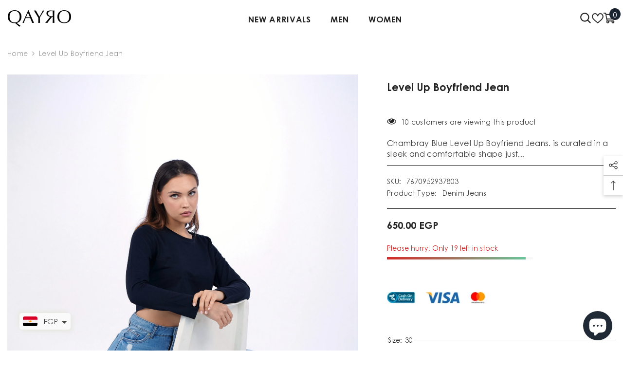

--- FILE ---
content_type: text/html; charset=utf-8
request_url: https://qayro.com/products/chambray-blue-level-up-boyfriend-jean?variant=40059940143260&section_id=template--16733261398261__main
body_size: 13659
content:
<div id="shopify-section-template--16733261398261__main" class="shopify-section"><link href="//qayro.com/cdn/shop/t/11/assets/component-product.css?v=182725361157767992631681399993" rel="stylesheet" type="text/css" media="all" />
<link href="//qayro.com/cdn/shop/t/11/assets/component-review.css?v=100129706126506303331681399994" rel="stylesheet" type="text/css" media="all" />
<link href="//qayro.com/cdn/shop/t/11/assets/component-price.css?v=139205013722916111901681399993" rel="stylesheet" type="text/css" media="all" />
<link href="//qayro.com/cdn/shop/t/11/assets/component-badge.css?v=20633729062276667811681399991" rel="stylesheet" type="text/css" media="all" />
<link href="//qayro.com/cdn/shop/t/11/assets/component-rte.css?v=74468535300400368301681399994" rel="stylesheet" type="text/css" media="all" />
<link href="//qayro.com/cdn/shop/t/11/assets/component-share.css?v=151802252019812543761681399994" rel="stylesheet" type="text/css" media="all" />
<link href="//qayro.com/cdn/shop/t/11/assets/component-tab.css?v=57604492746316682781681399994" rel="stylesheet" type="text/css" media="all" />
<link href="//qayro.com/cdn/shop/t/11/assets/component-product-form.css?v=78655431092073622881681399993" rel="stylesheet" type="text/css" media="all" />
<link href="//qayro.com/cdn/shop/t/11/assets/component-grid.css?v=156298940714121373541681399992" rel="stylesheet" type="text/css" media="all" />




    <style type="text/css">
    #ProductSection-template--16733261398261__main .productView-thumbnail .productView-thumbnail-link:after{
        padding-bottom: 148%;
    }

    #ProductSection-template--16733261398261__main .cursor-wrapper .counter {
        color: #191919;
    }

    #ProductSection-template--16733261398261__main .cursor-wrapper .counter #count-image:before {
        background-color: #191919;
    }

    #ProductSection-template--16733261398261__main .custom-cursor__inner .arrow:before,
    #ProductSection-template--16733261398261__main .custom-cursor__inner .arrow:after {
        background-color: #000000;
    }

    #ProductSection-template--16733261398261__main .tabs-contents .toggleLink,
    #ProductSection-template--16733261398261__main .tabs .tab .tab-title {
        font-size: 18px;
        font-weight: 600;
        text-transform: none;
        padding-top: 15px;
        padding-bottom: 15px;
    }

    

    

    @media (max-width: 550px) {
        #ProductSection-template--16733261398261__main .tabs-contents .toggleLink,
        #ProductSection-template--16733261398261__main .tabs .tab .tab-title {
            font-size: 16px;
        }
    }

    @media (max-width: 767px) {
        #ProductSection-template--16733261398261__main {
            padding-top: 0px;
            padding-bottom: 0px;
        }
    }

    @media (min-width: 1025px) {
        
    }

    @media (min-width: 768px) and (max-width: 1199px) {
        #ProductSection-template--16733261398261__main {
            padding-top: 0px;
            padding-bottom: 0px;
        }
    }

    @media (min-width: 1200px) {
        #ProductSection-template--16733261398261__main {
            padding-top: 0px;
            padding-bottom: 0px;
        }
    }
</style>
<script>
    window.product_inven_array_6785232142492 = {
        
            '40059940143260': '19',
        
            '40059940176028': '15',
        
            '40059940208796': '18',
        
            '40059940241564': '14',
        
            '40059940274332': '12',
        
            '40059940307100': '13',
        
            '40059940339868': '0',
        
            '40059940372636': '0',
        
    };

    window.selling_array_6785232142492 = {
        
            '40059940143260': 'deny',
        
            '40059940176028': 'deny',
        
            '40059940208796': 'deny',
        
            '40059940241564': 'deny',
        
            '40059940274332': 'deny',
        
            '40059940307100': 'deny',
        
            '40059940339868': 'deny',
        
            '40059940372636': 'deny',
        
    };

    window.subtotal = {
        show: true,
        style: 2,
        text: `Add To Cart - [value]`
    };
  
    window.variant_image_group = true;
  
</script><link rel="stylesheet" href="//qayro.com/cdn/shop/t/11/assets/component-fancybox.css?v=162524859697928915511681399992" media="print" onload="this.media='all'">
    <noscript><link href="//qayro.com/cdn/shop/t/11/assets/component-fancybox.css?v=162524859697928915511681399992" rel="stylesheet" type="text/css" media="all" /></noscript><div class="product-details product-default" data-section-id="template--16733261398261__main" data-section-type="product" id="ProductSection-template--16733261398261__main" data-has-combo="false" data-image-opo>
    
<div class="productView-moreItem moreItem-breadcrumb "
            style="--spacing-top: 10px;
            --spacing-bottom: 20px;
            --spacing-top-mb: 0px;
            --spacing-bottom-mb: 0px;
            --breadcrumb-bg:rgba(0,0,0,0);
            --breadcrumb-mb-bg: #f6f6f6;
            "
        >
            
                <div class="breadcrumb-bg">
            
                <div class="container">
                    

<link href="//qayro.com/cdn/shop/t/11/assets/component-breadcrumb.css?v=103005064124491561301681399991" rel="stylesheet" type="text/css" media="all" /><breadcrumb-component class="breadcrumb-container style--line_clamp_1">
        <nav class="breadcrumb breadcrumb-left" role="navigation" aria-label="breadcrumbs">
        <a class="link home-link" href="/">Home</a><span class="separate" aria-hidden="true">
                    <svg xmlns="http://www.w3.org/2000/svg" viewBox="0 0 24 24"><path d="M 7.75 1.34375 L 6.25 2.65625 L 14.65625 12 L 6.25 21.34375 L 7.75 22.65625 L 16.75 12.65625 L 17.34375 12 L 16.75 11.34375 Z"></path></svg>
                </span>
                <span>Level Up Boyfriend Jean</span><span class="observe-element" style="width: 1px; height: 1px; background: transparent; display: inline-block; flex-shrink: 0;"></span>
        </nav>
    </breadcrumb-component>

    <script type="text/javascript">
        if (typeof breadcrumbComponentDeclare == 'undefiend') {
            class BreadcrumbComponent extends HTMLElement {
                constructor() {
                    super();
                }

                connectedCallback() {
                    this.firstLink = this.querySelector('.link.home-link')
                    this.lastLink = this.querySelector('.observe-element')

                    this.classList.add('initialized');

                    this.initObservers();
                }

                static createHandler(position = 'first', breadcrumb = null) {
                    const handler = (entries, observer) => {
                        entries.forEach(entry => {
                            if (breadcrumb == null) return observer.disconnect();

                            if (entry.isIntersecting ) {
                                breadcrumb.classList.add(`disable-${position}`);
                            } else {
                                breadcrumb.classList.remove(`disable-${position}`);
                            }
                        })
                    }

                    return handler;
                }

                initObservers() {
                    const scrollToFirstHandler = BreadcrumbComponent.createHandler('first', this);
                    const scrollToLastHandler = BreadcrumbComponent.createHandler('last', this);
                    
                    this.scrollToFirstObserver = new IntersectionObserver(scrollToFirstHandler, { threshold: 1 });
                    this.scrollToLastObserver = new IntersectionObserver(scrollToLastHandler, { threshold: 0.6 });

                    this.scrollToFirstObserver.observe(this.firstLink);
                    this.scrollToLastObserver.observe(this.lastLink);
                }
            }   

            window.addEventListener('load', () => {
                customElements.define('breadcrumb-component', BreadcrumbComponent);
            })

            var breadcrumbComponentDeclare = BreadcrumbComponent;
        }
    </script>
                </div>
            
                </div>
            
        </div>
    
    <div class="container productView-container">
        <div class="productView halo-productView layout-3 positionMainImage--left productView-sticky" data-product-handle="chambray-blue-level-up-boyfriend-jean"><div class="productView-top">
                    <div class="halo-productView-left productView-images clearfix" data-image-gallery><div class="cursor-wrapper handleMouseLeave">
                                <div class="custom-cursor custom-cursor__outer">
                                    <div class="custom-cursor custom-cursor__inner">
                                        <span class="arrow arrow-bar fadeIn"></span>
                                    </div>
                                </div>
                            </div><div class="productView-images-wrapper" data-video-popup>
                            <div class="productView-image-wrapper"><div class="productView-badge badge-left halo-productBadges halo-productBadges--left date-146283871 date1-1693" data-new-badge-number="100"></div>
<div class="productView-nav style-1 image-fit-unset" 
                                    data-image-gallery-main
                                    data-arrows-desk="false"
                                    data-arrows-mobi="true"
                                    data-counter-mobi="true"
                                    data-media-count="5"
                                ><div class="productView-image productView-image-portrait filter-level-up-boyfriend-jean fit-unset" data-index="1">
                                                    <div class="productView-img-container product-single__media" data-media-id="31665106649333"
                                                        
                                                    >
                                                        <div 
                                                            class="media" 
                                                             
                                                             data-fancybox="images" href="//qayro.com/cdn/shop/files/QAYROSUM23440_7f564043-7c4b-4d3b-ba06-922784492fab.jpg?v=1682474157" 
                                                        >
                                                            <img id="product-featured-image-31665106649333"
                                                                srcset="//qayro.com/cdn/shop/files/QAYROSUM23440_7f564043-7c4b-4d3b-ba06-922784492fab.jpg?v=1682474157"
                                                                src="//qayro.com/cdn/shop/files/QAYROSUM23440_7f564043-7c4b-4d3b-ba06-922784492fab.jpg?v=1682474157"
                                                                alt=""
                                                                title=""
                                                                sizes="auto"
                                                                loading="lazy"
                                                                data-sizes="auto"
                                                                data-main-image
                                                                data-index="1"
                                                                data-cursor-image
                                                            />
                                                        </div>
                                                    </div>
                                                </div><div class="productView-image productView-image-portrait filter-level-up-boyfriend-jean fit-unset" data-index="2">
                                                    <div class="productView-img-container product-single__media" data-media-id="31665106682101"
                                                        
                                                    >
                                                        <div 
                                                            class="media" 
                                                             
                                                             data-fancybox="images" href="//qayro.com/cdn/shop/files/QAYROSUM23443.jpg?v=1682474157" 
                                                        >
                                                            <img id="product-featured-image-31665106682101"
                                                                srcset="//qayro.com/cdn/shop/files/QAYROSUM23443.jpg?v=1682474157"
                                                                src="//qayro.com/cdn/shop/files/QAYROSUM23443.jpg?v=1682474157"
                                                                alt=""
                                                                title=""
                                                                sizes="auto"
                                                                loading="lazy"
                                                                data-sizes="auto"
                                                                data-main-image
                                                                data-index="2"
                                                                data-cursor-image
                                                            />
                                                        </div>
                                                    </div>
                                                </div><div class="productView-image productView-image-portrait filter-level-up-boyfriend-jean fit-unset" data-index="3">
                                                    <div class="productView-img-container product-single__media" data-media-id="31665106714869"
                                                        
                                                    >
                                                        <div 
                                                            class="media" 
                                                             
                                                             data-fancybox="images" href="//qayro.com/cdn/shop/files/QAYROSUM23444.jpg?v=1682474157" 
                                                        >
                                                            <img id="product-featured-image-31665106714869"
                                                                srcset="//qayro.com/cdn/shop/files/QAYROSUM23444.jpg?v=1682474157"
                                                                src="//qayro.com/cdn/shop/files/QAYROSUM23444.jpg?v=1682474157"
                                                                alt=""
                                                                title=""
                                                                sizes="auto"
                                                                loading="lazy"
                                                                data-sizes="auto"
                                                                data-main-image
                                                                data-index="3"
                                                                data-cursor-image
                                                            />
                                                        </div>
                                                    </div>
                                                </div><div class="productView-image productView-image-portrait filter-level-up-boyfriend-jean fit-unset" data-index="4">
                                                    <div class="productView-img-container product-single__media" data-media-id="31665105043701"
                                                        
                                                    >
                                                        <div 
                                                            class="media" 
                                                             
                                                             data-fancybox="images" href="//qayro.com/cdn/shop/files/QAYROSUM23441.jpg?v=1682474157" 
                                                        >
                                                            <img id="product-featured-image-31665105043701"
                                                                srcset="//qayro.com/cdn/shop/files/QAYROSUM23441.jpg?v=1682474157"
                                                                src="//qayro.com/cdn/shop/files/QAYROSUM23441.jpg?v=1682474157"
                                                                alt=""
                                                                title=""
                                                                sizes="auto"
                                                                loading="lazy"
                                                                data-sizes="auto"
                                                                data-main-image
                                                                data-index="4"
                                                                data-cursor-image
                                                            />
                                                        </div>
                                                    </div>
                                                </div><div class="productView-image productView-image-portrait filter-level-up-boyfriend-jean fit-unset" data-index="5">
                                                    <div class="productView-img-container product-single__media" data-media-id="31665106747637"
                                                        
                                                    >
                                                        <div 
                                                            class="media" 
                                                             
                                                             data-fancybox="images" href="//qayro.com/cdn/shop/files/QAYROSUM23445_0cefba6d-2c3b-4677-8657-54bd27f6dd53.jpg?v=1682473214" 
                                                        >
                                                            <img id="product-featured-image-31665106747637"
                                                                srcset="//qayro.com/cdn/shop/files/QAYROSUM23445_0cefba6d-2c3b-4677-8657-54bd27f6dd53.jpg?v=1682473214"
                                                                src="//qayro.com/cdn/shop/files/QAYROSUM23445_0cefba6d-2c3b-4677-8657-54bd27f6dd53.jpg?v=1682473214"
                                                                alt=""
                                                                title=""
                                                                sizes="auto"
                                                                loading="lazy"
                                                                data-sizes="auto"
                                                                data-main-image
                                                                data-index="5"
                                                                data-cursor-image
                                                            />
                                                        </div>
                                                    </div>
                                                </div></div><div class="productView-videoPopup"></div><div class="productView-iconZoom">
                                        <svg  class="icon icon-zoom-1" xmlns="http://www.w3.org/2000/svg" aria-hidden="true" focusable="false" role="presentation" viewBox="0 0 448 512"><path d="M416 176V86.63L246.6 256L416 425.4V336c0-8.844 7.156-16 16-16s16 7.156 16 16v128c0 8.844-7.156 16-16 16h-128c-8.844 0-16-7.156-16-16s7.156-16 16-16h89.38L224 278.6L54.63 448H144C152.8 448 160 455.2 160 464S152.8 480 144 480h-128C7.156 480 0 472.8 0 464v-128C0 327.2 7.156 320 16 320S32 327.2 32 336v89.38L201.4 256L32 86.63V176C32 184.8 24.84 192 16 192S0 184.8 0 176v-128C0 39.16 7.156 32 16 32h128C152.8 32 160 39.16 160 48S152.8 64 144 64H54.63L224 233.4L393.4 64H304C295.2 64 288 56.84 288 48S295.2 32 304 32h128C440.8 32 448 39.16 448 48v128C448 184.8 440.8 192 432 192S416 184.8 416 176z"></path></svg>
                                    </div></div><div class="productView-thumbnail-wrapper">
                                    <div class="productView-for clearfix" data-max-thumbnail-to-show="4"><div class="productView-thumbnail filter-level-up-boyfriend-jean" data-media-id="template--16733261398261__main-31665106649333">
                                                        <div class="productView-thumbnail-link animated-loading" data-image="//qayro.com/cdn/shop/files/QAYROSUM23440_7f564043-7c4b-4d3b-ba06-922784492fab_large.jpg?v=1682474157">
                                                            <img src="//qayro.com/cdn/shop/files/QAYROSUM23440_7f564043-7c4b-4d3b-ba06-922784492fab_large.jpg?v=1682474157" alt="Level Up Boyfriend Jean" title="Level Up Boyfriend Jean" loading="lazy" />
                                                        </div>
                                                    </div><div class="productView-thumbnail filter-level-up-boyfriend-jean" data-media-id="template--16733261398261__main-31665106682101">
                                                        <div class="productView-thumbnail-link animated-loading" data-image="//qayro.com/cdn/shop/files/QAYROSUM23443_large.jpg?v=1682474157">
                                                            <img src="//qayro.com/cdn/shop/files/QAYROSUM23443_large.jpg?v=1682474157" alt="Level Up Boyfriend Jean" title="Level Up Boyfriend Jean" loading="lazy" />
                                                        </div>
                                                    </div><div class="productView-thumbnail filter-level-up-boyfriend-jean" data-media-id="template--16733261398261__main-31665106714869">
                                                        <div class="productView-thumbnail-link animated-loading" data-image="//qayro.com/cdn/shop/files/QAYROSUM23444_large.jpg?v=1682474157">
                                                            <img src="//qayro.com/cdn/shop/files/QAYROSUM23444_large.jpg?v=1682474157" alt="Level Up Boyfriend Jean" title="Level Up Boyfriend Jean" loading="lazy" />
                                                        </div>
                                                    </div><div class="productView-thumbnail filter-level-up-boyfriend-jean" data-media-id="template--16733261398261__main-31665105043701">
                                                        <div class="productView-thumbnail-link animated-loading" data-image="//qayro.com/cdn/shop/files/QAYROSUM23441_large.jpg?v=1682474157">
                                                            <img src="//qayro.com/cdn/shop/files/QAYROSUM23441_large.jpg?v=1682474157" alt="Level Up Boyfriend Jean" title="Level Up Boyfriend Jean" loading="lazy" />
                                                        </div>
                                                    </div><div class="productView-thumbnail filter-level-up-boyfriend-jean" data-media-id="template--16733261398261__main-31665106747637">
                                                        <div class="productView-thumbnail-link animated-loading" data-image="//qayro.com/cdn/shop/files/QAYROSUM23445_0cefba6d-2c3b-4677-8657-54bd27f6dd53_large.jpg?v=1682473214">
                                                            <img src="//qayro.com/cdn/shop/files/QAYROSUM23445_0cefba6d-2c3b-4677-8657-54bd27f6dd53_large.jpg?v=1682473214" alt="Level Up Boyfriend Jean" title="Level Up Boyfriend Jean" loading="lazy" />
                                                        </div>
                                                    </div></div>
                                </div></div>
                    </div>
                    <div class="halo-productView-right productView-details clearfix">
                        <div class="productView-product clearfix"><div class="productView-moreItem"
                                            style="--spacing-top: 10px;
                                            --spacing-bottom: 10px"
                                        >
                                            <h1 class="productView-title" 
        style="--color-title: #232323;
        --fontsize-text: 21px;
        --fontsize-mb-text: 18px;"
    >
        <span>
            Level Up Boyfriend Jean
        </span>
    </h1>
                                        </div><div class="productView-moreItem"
                                                style="--spacing-top: 0px;
                                                --spacing-bottom: 14px;
                                                --color-text-sold-in: #e95144"
                                            >
                                                <div class="productView-meta clearfix"><div class="productView-rating halo-productReview">
    <span class="shopify-product-reviews-badge" data-id="6785232142492"></span>
</div>
</div>
                                            </div><div class="productView-moreItem"
                                            style="--spacing-top: 0px;
                                            --spacing-bottom: 22px"
                                        >
                                            <div class="productView-ViewingProduct" data-customer-view="59, 11, 14,  50, 38, 99, 112, 46, 10, 18" data-customer-view-time="8">
    <svg class="icon" id="icon-eye" viewBox="0 0 511.626 511.626"> <g> <path d="M505.918,236.117c-26.651-43.587-62.485-78.609-107.497-105.065c-45.015-26.457-92.549-39.687-142.608-39.687 c-50.059,0-97.595,13.225-142.61,39.687C68.187,157.508,32.355,192.53,5.708,236.117C1.903,242.778,0,249.345,0,255.818 c0,6.473,1.903,13.04,5.708,19.699c26.647,43.589,62.479,78.614,107.495,105.064c45.015,26.46,92.551,39.68,142.61,39.68 c50.06,0,97.594-13.176,142.608-39.536c45.012-26.361,80.852-61.432,107.497-105.208c3.806-6.659,5.708-13.223,5.708-19.699 C511.626,249.345,509.724,242.778,505.918,236.117z M194.568,158.03c17.034-17.034,37.447-25.554,61.242-25.554 c3.805,0,7.043,1.336,9.709,3.999c2.662,2.664,4,5.901,4,9.707c0,3.809-1.338,7.044-3.994,9.704 c-2.662,2.667-5.902,3.999-9.708,3.999c-16.368,0-30.362,5.808-41.971,17.416c-11.613,11.615-17.416,25.603-17.416,41.971 c0,3.811-1.336,7.044-3.999,9.71c-2.667,2.668-5.901,3.999-9.707,3.999c-3.809,0-7.044-1.334-9.71-3.999 c-2.667-2.666-3.999-5.903-3.999-9.71C169.015,195.482,177.535,175.065,194.568,158.03z M379.867,349.04 c-38.164,23.12-79.514,34.687-124.054,34.687c-44.539,0-85.889-11.56-124.051-34.687s-69.901-54.2-95.215-93.222 c28.931-44.921,65.19-78.518,108.777-100.783c-11.61,19.792-17.417,41.207-17.417,64.236c0,35.216,12.517,65.329,37.544,90.362 s55.151,37.544,90.362,37.544c35.214,0,65.329-12.518,90.362-37.544s37.545-55.146,37.545-90.362 c0-23.029-5.808-44.447-17.419-64.236c43.585,22.265,79.846,55.865,108.776,100.783C449.767,294.84,418.031,325.913,379.867,349.04 z" /> </g> <g></g> <g></g> <g></g> <g></g> <g></g> <g></g> <g></g> <g></g> <g></g> <g></g> <g></g> <g></g> <g></g> <g></g> <g></g> </svg>
    <span class="text">10 customers are viewing this product</span>
</div>
                                        </div><div class="productView-moreItem"
                                            style="--spacing-top: 0px;
                                            --spacing-bottom: 12px"
                                        >
                                            <div class="productView-desc halo-text-format" 
        style="--color-text: #3c3c3c;
        --fontsize-text: 16px"
    >
        Chambray Blue Level Up Boyfriend Jeans. is curated in a sleek and comfortable shape just...
    </div>
                                        </div><div class="productView-moreItem"
                                                style="--spacing-top: 0px;
                                                --spacing-bottom: 18px"
                                            >
                                                <div class="productView-info has-border-top has-border-bottom" style="--color-border: #232323"><div class="productView-info-item" data-sku >
            <span class="productView-info-name">
                SKU:
            </span>
            <span class="productView-info-value">7670952937803</span>
        </div><div class="productView-info-item">
            <span class="productView-info-name">
                Product Type:
            </span>
            <span class="productView-info-value">
                Denim Jeans
            </span>
        </div></div>
                                            </div>
                                        <div class="productView-moreItem"
                                            style="--spacing-top: 0px;
                                            --spacing-bottom: 17px;
                                            --fontsize-text: 20px"
                                        >
                                            
                                                <div class="productView-price no-js-hidden clearfix" id="product-price-6785232142492">
<div class="price price--medium">
    <dl><div class="price__regular"><dd class="price__last"><span class="price-item price-item--regular"><span class=money>650.00 EGP</span></span></dd>
        </div>
        <div class="price__sale"><dd class="price__compare"><s class="price-item price-item--regular"><span class=money>0.00 EGP</span></s></dd><dd class="price__last"><span class="price-item price-item--sale"><span class=money>650.00 EGP</span></span></dd></div>
        <small class="unit-price caption hidden">
            <dt class="visually-hidden">Unit price</dt>
            <dd class="price__last"><span></span><span aria-hidden="true">/</span><span class="visually-hidden">&nbsp;per&nbsp;</span><span></span></dd>
        </small>
    </dl>
</div>
</div>
                                            
                                        </div>
                                            <div class="productView-moreItem"
    style="--spacing-top: 0px;
    --spacing-bottom: 8px"
>
    <div class="productView-hotStock style-2" data-hot-stock="20"><span class="hotStock-text">
                Please hurry! Only 19 left in stock
            </span>
            <div class="hotStock-progress">
                <span class="hotStock-progress-item"></span>
            </div></div>
</div>

                                        
<div class="productView-moreItem"
                                                style="--spacing-top: 0px;
                                                --spacing-bottom: 0px"
                                            >
                                                <div class="productView-securityImage"><ul class="list-unstyled clearfix"><li>
                    
                    <img srcset="//qayro.com/cdn/shop/files/Untitled_design_15.jpg?v=1682511294 1x, //qayro.com/cdn/shop/files/Untitled_design_15@2x.jpg?v=1682511294 2x"
		                src="//qayro.com/cdn/shop/files/Untitled_design_15.jpg?v=1682511294"
		                loading="lazy"
		                alt="Qayro">
                </li></ul></div>
                                            </div>
                                            <div class="productView-moreItem"
                                                style="--spacing-top: 0px;
                                                --spacing-bottom: 0px"
                                            >
                                                <div class="productView-options has-border-top has-border-bottom" style="--color-border: #e6e6e6"><div class="productView-variants halo-productOptions" id="product-option-6785232142492"  data-type="button"><variant-radios class="no-js-hidden product-option has-default" data-product="6785232142492" data-section="template--16733261398261__main" data-url="/products/chambray-blue-level-up-boyfriend-jean"><fieldset class="js product-form__input clearfix" data-product-attribute="set-rectangle" data-option-index="0">
                            <legend class="form__label">
                                Size:
                                <span data-header-option>
                                    30
                                </span>
                            </legend><input class="product-form__radio" type="radio" id="option-6785232142492-Size-0"
                                        name="Size"
                                        value="30"
                                        checked
                                        
                                        data-variant-id="40059940143260"
                                    ><label class="product-form__label available" for="option-6785232142492-Size-0" data-variant-id="40059940143260">
                                            <span class="text">30</span>
                                        </label><input class="product-form__radio" type="radio" id="option-6785232142492-Size-1"
                                        name="Size"
                                        value="32"
                                        
                                        
                                        data-variant-id="40059940176028"
                                    ><label class="product-form__label available" for="option-6785232142492-Size-1" data-variant-id="40059940176028">
                                            <span class="text">32</span>
                                        </label><input class="product-form__radio" type="radio" id="option-6785232142492-Size-2"
                                        name="Size"
                                        value="33"
                                        
                                        
                                        data-variant-id="40059940208796"
                                    ><label class="product-form__label available" for="option-6785232142492-Size-2" data-variant-id="40059940208796">
                                            <span class="text">33</span>
                                        </label><input class="product-form__radio" type="radio" id="option-6785232142492-Size-3"
                                        name="Size"
                                        value="34"
                                        
                                        
                                        data-variant-id="40059940241564"
                                    ><label class="product-form__label available" for="option-6785232142492-Size-3" data-variant-id="40059940241564">
                                            <span class="text">34</span>
                                        </label><input class="product-form__radio" type="radio" id="option-6785232142492-Size-4"
                                        name="Size"
                                        value="36"
                                        
                                        
                                        data-variant-id="40059940274332"
                                    ><label class="product-form__label available" for="option-6785232142492-Size-4" data-variant-id="40059940274332">
                                            <span class="text">36</span>
                                        </label><input class="product-form__radio" type="radio" id="option-6785232142492-Size-5"
                                        name="Size"
                                        value="38"
                                        
                                        
                                        data-variant-id="40059940307100"
                                    ><label class="product-form__label available" for="option-6785232142492-Size-5" data-variant-id="40059940307100">
                                            <span class="text">38</span>
                                        </label><input class="product-form__radio" type="radio" id="option-6785232142492-Size-6"
                                        name="Size"
                                        value="40"
                                        
                                        
                                        data-variant-id="40059940339868"
                                    ><label class="product-form__label soldout" for="option-6785232142492-Size-6" data-variant-id="40059940339868">
                                            <span class="text">40</span>
                                        </label><input class="product-form__radio" type="radio" id="option-6785232142492-Size-7"
                                        name="Size"
                                        value="42"
                                        
                                        
                                        data-variant-id="40059940372636"
                                    ><label class="product-form__label soldout" for="option-6785232142492-Size-7" data-variant-id="40059940372636">
                                            <span class="text">42</span>
                                        </label></fieldset><fieldset class="js product-form__input product-form__swatch clearfix" data-product-attribute="set-rectangle" data-option-index="1">
                            <legend class="form__label">
                                Color:
                                <span data-header-option>
                                    Chambray Blue
                                </span>
                            </legend><input class="product-form__radio" type="radio" id="option-6785232142492-Color-0"
                                        name="Color"
                                        value="Chambray Blue"
                                        checked
                                        data-filter=".filter-chambray-blue"
                                        data-variant-id="40059940143260"
                                    ><label class="product-form__label  available" name="Color" for="option-6785232142492-Color-0" data-variant-id="40059940143260">
                                            <span class="pattern" 
                                                style="
                                                        background-image: url(//qayro.com/cdn/shop/files/QAYROSUM23440_7f564043-7c4b-4d3b-ba06-922784492fab_130x.jpg?v=1682474157);
                                                        ">
                                            </span>
                                            
                                                <span class="expand">
                                                    <img srcset="//qayro.com/cdn/shop/files/QAYROSUM23440_7f564043-7c4b-4d3b-ba06-922784492fab_75x.jpg?v=1682474157" src="//qayro.com/cdn/shop/files/QAYROSUM23440_7f564043-7c4b-4d3b-ba06-922784492fab_75x.jpg?v=1682474157" sizes="auto" loading="lazy">
                                                </span>
                                            
                                        </label></fieldset><script type="application/json">
                        [{"id":40059940143260,"title":"30 \/ Chambray Blue","option1":"30","option2":"Chambray Blue","option3":null,"sku":"7670952937803","requires_shipping":true,"taxable":false,"featured_image":{"id":39062602350837,"product_id":6785232142492,"position":1,"created_at":"2023-04-26T03:40:12+02:00","updated_at":"2023-04-26T03:55:57+02:00","alt":null,"width":3301,"height":4961,"src":"\/\/qayro.com\/cdn\/shop\/files\/QAYROSUM23440_7f564043-7c4b-4d3b-ba06-922784492fab.jpg?v=1682474157","variant_ids":[40059940143260,40059940176028,40059940208796,40059940241564,40059940274332,40059940307100,40059940339868,40059940372636]},"available":true,"name":"Level Up Boyfriend Jean - 30 \/ Chambray Blue","public_title":"30 \/ Chambray Blue","options":["30","Chambray Blue"],"price":65000,"weight":0,"compare_at_price":0,"inventory_management":"shopify","barcode":"40143260","featured_media":{"alt":null,"id":31665106649333,"position":1,"preview_image":{"aspect_ratio":0.665,"height":4961,"width":3301,"src":"\/\/qayro.com\/cdn\/shop\/files\/QAYROSUM23440_7f564043-7c4b-4d3b-ba06-922784492fab.jpg?v=1682474157"}},"requires_selling_plan":false,"selling_plan_allocations":[]},{"id":40059940176028,"title":"32 \/ Chambray Blue","option1":"32","option2":"Chambray Blue","option3":null,"sku":"3633644099870","requires_shipping":true,"taxable":false,"featured_image":{"id":39062602350837,"product_id":6785232142492,"position":1,"created_at":"2023-04-26T03:40:12+02:00","updated_at":"2023-04-26T03:55:57+02:00","alt":null,"width":3301,"height":4961,"src":"\/\/qayro.com\/cdn\/shop\/files\/QAYROSUM23440_7f564043-7c4b-4d3b-ba06-922784492fab.jpg?v=1682474157","variant_ids":[40059940143260,40059940176028,40059940208796,40059940241564,40059940274332,40059940307100,40059940339868,40059940372636]},"available":true,"name":"Level Up Boyfriend Jean - 32 \/ Chambray Blue","public_title":"32 \/ Chambray Blue","options":["32","Chambray Blue"],"price":65000,"weight":0,"compare_at_price":0,"inventory_management":"shopify","barcode":"40176028","featured_media":{"alt":null,"id":31665106649333,"position":1,"preview_image":{"aspect_ratio":0.665,"height":4961,"width":3301,"src":"\/\/qayro.com\/cdn\/shop\/files\/QAYROSUM23440_7f564043-7c4b-4d3b-ba06-922784492fab.jpg?v=1682474157"}},"requires_selling_plan":false,"selling_plan_allocations":[]},{"id":40059940208796,"title":"33 \/ Chambray Blue","option1":"33","option2":"Chambray Blue","option3":null,"sku":"7871138408180","requires_shipping":true,"taxable":false,"featured_image":{"id":39062602350837,"product_id":6785232142492,"position":1,"created_at":"2023-04-26T03:40:12+02:00","updated_at":"2023-04-26T03:55:57+02:00","alt":null,"width":3301,"height":4961,"src":"\/\/qayro.com\/cdn\/shop\/files\/QAYROSUM23440_7f564043-7c4b-4d3b-ba06-922784492fab.jpg?v=1682474157","variant_ids":[40059940143260,40059940176028,40059940208796,40059940241564,40059940274332,40059940307100,40059940339868,40059940372636]},"available":true,"name":"Level Up Boyfriend Jean - 33 \/ Chambray Blue","public_title":"33 \/ Chambray Blue","options":["33","Chambray Blue"],"price":65000,"weight":0,"compare_at_price":0,"inventory_management":"shopify","barcode":"40208796","featured_media":{"alt":null,"id":31665106649333,"position":1,"preview_image":{"aspect_ratio":0.665,"height":4961,"width":3301,"src":"\/\/qayro.com\/cdn\/shop\/files\/QAYROSUM23440_7f564043-7c4b-4d3b-ba06-922784492fab.jpg?v=1682474157"}},"requires_selling_plan":false,"selling_plan_allocations":[]},{"id":40059940241564,"title":"34 \/ Chambray Blue","option1":"34","option2":"Chambray Blue","option3":null,"sku":"5169433063244","requires_shipping":true,"taxable":false,"featured_image":{"id":39062602350837,"product_id":6785232142492,"position":1,"created_at":"2023-04-26T03:40:12+02:00","updated_at":"2023-04-26T03:55:57+02:00","alt":null,"width":3301,"height":4961,"src":"\/\/qayro.com\/cdn\/shop\/files\/QAYROSUM23440_7f564043-7c4b-4d3b-ba06-922784492fab.jpg?v=1682474157","variant_ids":[40059940143260,40059940176028,40059940208796,40059940241564,40059940274332,40059940307100,40059940339868,40059940372636]},"available":true,"name":"Level Up Boyfriend Jean - 34 \/ Chambray Blue","public_title":"34 \/ Chambray Blue","options":["34","Chambray Blue"],"price":65000,"weight":0,"compare_at_price":0,"inventory_management":"shopify","barcode":"40241564","featured_media":{"alt":null,"id":31665106649333,"position":1,"preview_image":{"aspect_ratio":0.665,"height":4961,"width":3301,"src":"\/\/qayro.com\/cdn\/shop\/files\/QAYROSUM23440_7f564043-7c4b-4d3b-ba06-922784492fab.jpg?v=1682474157"}},"requires_selling_plan":false,"selling_plan_allocations":[]},{"id":40059940274332,"title":"36 \/ Chambray Blue","option1":"36","option2":"Chambray Blue","option3":null,"sku":"2103055803331","requires_shipping":true,"taxable":false,"featured_image":{"id":39062602350837,"product_id":6785232142492,"position":1,"created_at":"2023-04-26T03:40:12+02:00","updated_at":"2023-04-26T03:55:57+02:00","alt":null,"width":3301,"height":4961,"src":"\/\/qayro.com\/cdn\/shop\/files\/QAYROSUM23440_7f564043-7c4b-4d3b-ba06-922784492fab.jpg?v=1682474157","variant_ids":[40059940143260,40059940176028,40059940208796,40059940241564,40059940274332,40059940307100,40059940339868,40059940372636]},"available":true,"name":"Level Up Boyfriend Jean - 36 \/ Chambray Blue","public_title":"36 \/ Chambray Blue","options":["36","Chambray Blue"],"price":65000,"weight":0,"compare_at_price":0,"inventory_management":"shopify","barcode":"40274332","featured_media":{"alt":null,"id":31665106649333,"position":1,"preview_image":{"aspect_ratio":0.665,"height":4961,"width":3301,"src":"\/\/qayro.com\/cdn\/shop\/files\/QAYROSUM23440_7f564043-7c4b-4d3b-ba06-922784492fab.jpg?v=1682474157"}},"requires_selling_plan":false,"selling_plan_allocations":[]},{"id":40059940307100,"title":"38 \/ Chambray Blue","option1":"38","option2":"Chambray Blue","option3":null,"sku":"6650310705023","requires_shipping":true,"taxable":false,"featured_image":{"id":39062602350837,"product_id":6785232142492,"position":1,"created_at":"2023-04-26T03:40:12+02:00","updated_at":"2023-04-26T03:55:57+02:00","alt":null,"width":3301,"height":4961,"src":"\/\/qayro.com\/cdn\/shop\/files\/QAYROSUM23440_7f564043-7c4b-4d3b-ba06-922784492fab.jpg?v=1682474157","variant_ids":[40059940143260,40059940176028,40059940208796,40059940241564,40059940274332,40059940307100,40059940339868,40059940372636]},"available":true,"name":"Level Up Boyfriend Jean - 38 \/ Chambray Blue","public_title":"38 \/ Chambray Blue","options":["38","Chambray Blue"],"price":65000,"weight":0,"compare_at_price":0,"inventory_management":"shopify","barcode":"40307100","featured_media":{"alt":null,"id":31665106649333,"position":1,"preview_image":{"aspect_ratio":0.665,"height":4961,"width":3301,"src":"\/\/qayro.com\/cdn\/shop\/files\/QAYROSUM23440_7f564043-7c4b-4d3b-ba06-922784492fab.jpg?v=1682474157"}},"requires_selling_plan":false,"selling_plan_allocations":[]},{"id":40059940339868,"title":"40 \/ Chambray Blue","option1":"40","option2":"Chambray Blue","option3":null,"sku":"4418233076925","requires_shipping":true,"taxable":false,"featured_image":{"id":39062602350837,"product_id":6785232142492,"position":1,"created_at":"2023-04-26T03:40:12+02:00","updated_at":"2023-04-26T03:55:57+02:00","alt":null,"width":3301,"height":4961,"src":"\/\/qayro.com\/cdn\/shop\/files\/QAYROSUM23440_7f564043-7c4b-4d3b-ba06-922784492fab.jpg?v=1682474157","variant_ids":[40059940143260,40059940176028,40059940208796,40059940241564,40059940274332,40059940307100,40059940339868,40059940372636]},"available":false,"name":"Level Up Boyfriend Jean - 40 \/ Chambray Blue","public_title":"40 \/ Chambray Blue","options":["40","Chambray Blue"],"price":65000,"weight":0,"compare_at_price":0,"inventory_management":"shopify","barcode":"40339868","featured_media":{"alt":null,"id":31665106649333,"position":1,"preview_image":{"aspect_ratio":0.665,"height":4961,"width":3301,"src":"\/\/qayro.com\/cdn\/shop\/files\/QAYROSUM23440_7f564043-7c4b-4d3b-ba06-922784492fab.jpg?v=1682474157"}},"requires_selling_plan":false,"selling_plan_allocations":[]},{"id":40059940372636,"title":"42 \/ Chambray Blue","option1":"42","option2":"Chambray Blue","option3":null,"sku":"5720272456989","requires_shipping":true,"taxable":false,"featured_image":{"id":39062602350837,"product_id":6785232142492,"position":1,"created_at":"2023-04-26T03:40:12+02:00","updated_at":"2023-04-26T03:55:57+02:00","alt":null,"width":3301,"height":4961,"src":"\/\/qayro.com\/cdn\/shop\/files\/QAYROSUM23440_7f564043-7c4b-4d3b-ba06-922784492fab.jpg?v=1682474157","variant_ids":[40059940143260,40059940176028,40059940208796,40059940241564,40059940274332,40059940307100,40059940339868,40059940372636]},"available":false,"name":"Level Up Boyfriend Jean - 42 \/ Chambray Blue","public_title":"42 \/ Chambray Blue","options":["42","Chambray Blue"],"price":65000,"weight":0,"compare_at_price":0,"inventory_management":"shopify","barcode":"40372636","featured_media":{"alt":null,"id":31665106649333,"position":1,"preview_image":{"aspect_ratio":0.665,"height":4961,"width":3301,"src":"\/\/qayro.com\/cdn\/shop\/files\/QAYROSUM23440_7f564043-7c4b-4d3b-ba06-922784492fab.jpg?v=1682474157"}},"requires_selling_plan":false,"selling_plan_allocations":[]}]
                    </script>
                </variant-radios></div>
        <noscript>
            <div class="product-form__input">
                <label class="form__label" for="Variants-template--16733261398261__main">
                    Product variants
                </label>
                <div class="select">
                <select name="id" id="Variants-template--16733261398261__main" class="select__select" form="product-form"><option
                            selected="selected"
                            
                            value="40059940143260"
                        >
                            30 / Chambray Blue

                            - 650.00 EGP
                        </option><option
                            
                            
                            value="40059940176028"
                        >
                            32 / Chambray Blue

                            - 650.00 EGP
                        </option><option
                            
                            
                            value="40059940208796"
                        >
                            33 / Chambray Blue

                            - 650.00 EGP
                        </option><option
                            
                            
                            value="40059940241564"
                        >
                            34 / Chambray Blue

                            - 650.00 EGP
                        </option><option
                            
                            
                            value="40059940274332"
                        >
                            36 / Chambray Blue

                            - 650.00 EGP
                        </option><option
                            
                            
                            value="40059940307100"
                        >
                            38 / Chambray Blue

                            - 650.00 EGP
                        </option><option
                            
                            disabled
                            value="40059940339868"
                        >
                            40 / Chambray Blue
 - Sold out
                            - 650.00 EGP
                        </option><option
                            
                            disabled
                            value="40059940372636"
                        >
                            42 / Chambray Blue
 - Sold out
                            - 650.00 EGP
                        </option></select>
            </div>
          </div>
        </noscript></div>
                                            </div>
                                        
<div class="productView-moreItem"
                                            style="--spacing-top: 0px;
                                            --spacing-bottom: 12px"
                                        >
                                            
                                        </div>


                                            <div class="productView-moreItem"
                                                style="--spacing-top: 0px;
                                                --spacing-bottom: 22px"
                                            >
                                                <div class="productView-perks"><div class="productView-sizeChart">
            <a class="link link-underline" href="javascript:void(0)" data-open-size-chart-popup>
                <svg class="icon" xmlns="http://www.w3.org/2000/svg" xmlns:xlink="http://www.w3.org/1999/xlink" width="25" height="16" viewBox="0 0 25 16">
  <image width="25" height="16" xlink:href="[data-uri]"/>
</svg>
                <span class="text">
                    Size Guide
                </span>
            </a>
        </div><div class="productView-askAnExpert">
            <a class="link link-underline" href="javascript:void(0)" data-open-ask-an-expert><svg xmlns="http://www.w3.org/2000/svg" viewbox="0 0 48 48"><path fill="#FFA726" d="M10 22A4 4 0 1 0 10 30 4 4 0 1 0 10 22zM38 22A4 4 0 1 0 38 30 4 4 0 1 0 38 22z"></path><path fill="#FFB74D" d="M39,19c0-12.7-30-8.3-30,0c0,1.8,0,8.2,0,10c0,8.3,6.7,15,15,15s15-6.7,15-15C39,27.2,39,20.8,39,19z"></path><path fill="#FF5722" d="M24,3C14.6,3,7,10.6,7,20c0,1.2,0,3.4,0,3.4L9,25v-3l21-9.8l9,9.8v3l2-1.6c0,0,0-2.1,0-3.4C41,12,35.3,3,24,3z"></path><path fill="#784719" d="M31 24A2 2 0 1 0 31 28 2 2 0 1 0 31 24zM17 24A2 2 0 1 0 17 28 2 2 0 1 0 17 24z"></path><path fill="#757575" d="M43,24c-0.6,0-1,0.4-1,1v-7c0-8.8-7.2-16-16-16h-7c-0.6,0-1,0.4-1,1s0.4,1,1,1h7c7.7,0,14,6.3,14,14v10c0,0.6,0.4,1,1,1s1-0.4,1-1v2c0,3.9-3.1,7-7,7H24c-0.6,0-1,0.4-1,1s0.4,1,1,1h11c5,0,9-4,9-9v-5C44,24.4,43.6,24,43,24z"></path><g><path fill="#37474F" d="M43 22h-1c-1.1 0-2 .9-2 2v4c0 1.1.9 2 2 2h1c1.1 0 2-.9 2-2v-4C45 22.9 44.1 22 43 22zM24 36A2 2 0 1 0 24 40 2 2 0 1 0 24 36z"></path></g></svg><span class="text">
                    Ask An Expert
                </span>
            </a>
        </div></div>
                                            </div>
                                        

                                            <div class="productView-moreItem"
                                                style="--spacing-top: 0px;
                                                --spacing-bottom: 15px"
                                            >
                                                <div class="productView-buttons"><form method="post" action="/cart/add" id="product-form-installment-6785232142492" accept-charset="UTF-8" class="installment caption-large" enctype="multipart/form-data"><input type="hidden" name="form_type" value="product" /><input type="hidden" name="utf8" value="✓" /><input type="hidden" name="id" value="40059940143260">
        
<input type="hidden" name="product-id" value="6785232142492" /><input type="hidden" name="section-id" value="template--16733261398261__main" /></form><product-form class="productView-form product-form"><form method="post" action="/cart/add" id="product-form-6785232142492" accept-charset="UTF-8" class="form" enctype="multipart/form-data" novalidate="novalidate" data-type="add-to-cart-form"><input type="hidden" name="form_type" value="product" /><input type="hidden" name="utf8" value="✓" /><div class="productView-group"><div class="pvGroup-row"><quantity-input class="productView-quantity quantity__group quantity__group--1 quantity__style--1 clearfix">
	    <label class="form-label quantity__label" for="quantity-6785232142492">
	        Quantity:
	    </label>
	    <div class="quantity__container">
		    <button type="button" name="minus" class="minus btn-quantity">
		    	<span class="visually-hidden">Decrease quantity for Level Up Boyfriend Jean</span>
		    </button>
		    <input class="form-input quantity__input" type="number" name="quantity" min="1" value="1" inputmode="numeric" pattern="[0-9]*" id="quantity-6785232142492" data-product="6785232142492" data-price="65000">
		    <button type="button" name="plus" class="plus btn-quantity">
		    	<span class="visually-hidden">Increase quantity for Level Up Boyfriend Jean</span>
		    </button>
	    </div>
	</quantity-input>
<div class="productView-groupTop">
                        <div class="productView-action"
                            style="--atc-color: #ffffff;
                                   --atc-bg-color: #232323;
                                   --atc-border-color: #232323;
                                   --atc-color-hover: #232323;
                                   --atc-bg-color-hover: #ffffff;
                                   --atc-border-color-hover: #232323"
                        >
                            <input type="hidden" name="id" value="40059940143260">
                            <div class="product-form__buttons"><button
                                            type="submit"
                                            name="add"
                                            data-btn-addToCart
                                            data-available="false"
                                            class="product-form__submit button button--primary an-horizontal-shaking button-text-change"
                                            id="product-add-to-cart">Add To Cart - 650.00 EGP
</button></div>
                        </div><div class="productView-wishlist clearfix">
                                <a data-wishlist href="#" data-wishlist-handle="chambray-blue-level-up-boyfriend-jean" data-product-id="6785232142492">
                                    <span class="visually-hidden">
                                        Add to wishlist
                                    </span>
                                    <svg xmlns="http://www.w3.org/2000/svg" viewBox="0 0 32 32" aria-hidden="true" focusable="false" role="presentation" class="icon icon-wishlist"><path d="M 9.5 5 C 5.363281 5 2 8.402344 2 12.5 C 2 13.929688 2.648438 15.167969 3.25 16.0625 C 3.851563 16.957031 4.46875 17.53125 4.46875 17.53125 L 15.28125 28.375 L 16 29.09375 L 16.71875 28.375 L 27.53125 17.53125 C 27.53125 17.53125 30 15.355469 30 12.5 C 30 8.402344 26.636719 5 22.5 5 C 19.066406 5 16.855469 7.066406 16 7.9375 C 15.144531 7.066406 12.933594 5 9.5 5 Z M 9.5 7 C 12.488281 7 15.25 9.90625 15.25 9.90625 L 16 10.75 L 16.75 9.90625 C 16.75 9.90625 19.511719 7 22.5 7 C 25.542969 7 28 9.496094 28 12.5 C 28 14.042969 26.125 16.125 26.125 16.125 L 16 26.25 L 5.875 16.125 C 5.875 16.125 5.390625 15.660156 4.90625 14.9375 C 4.421875 14.214844 4 13.273438 4 12.5 C 4 9.496094 6.457031 7 9.5 7 Z"/></svg>
                                </a>
                            </div><share-button class="halo-socialShare productView-share style-2"><div class="share-content">
            <button class="share-button__button button">
                <svg class="icon" viewBox="0 0 227.216 227.216"> <path d="M175.897,141.476c-13.249,0-25.11,6.044-32.98,15.518l-51.194-29.066c1.592-4.48,2.467-9.297,2.467-14.317c0-5.019-0.875-9.836-2.467-14.316l51.19-29.073c7.869,9.477,19.732,15.523,32.982,15.523c23.634,0,42.862-19.235,42.862-42.879C218.759,19.229,199.531,0,175.897,0C152.26,0,133.03,19.229,133.03,42.865c0,5.02,0.874,9.838,2.467,14.319L84.304,86.258c-7.869-9.472-19.729-15.514-32.975-15.514c-23.64,0-42.873,19.229-42.873,42.866c0,23.636,19.233,42.865,42.873,42.865c13.246,0,25.105-6.042,32.974-15.513l51.194,29.067c-1.593,4.481-2.468,9.3-2.468,14.321c0,23.636,19.23,42.865,42.867,42.865c23.634,0,42.862-19.23,42.862-42.865C218.759,160.71,199.531,141.476,175.897,141.476z M175.897,15c15.363,0,27.862,12.5,27.862,27.865c0,15.373-12.499,27.879-27.862,27.879c-15.366,0-27.867-12.506-27.867-27.879C148.03,27.5,160.531,15,175.897,15z M51.33,141.476c-15.369,0-27.873-12.501-27.873-27.865c0-15.366,12.504-27.866,27.873-27.866c15.363,0,27.861,12.5,27.861,27.866C79.191,128.975,66.692,141.476,51.33,141.476z M175.897,212.216c-15.366,0-27.867-12.501-27.867-27.865c0-15.37,12.501-27.875,27.867-27.875c15.363,0,27.862,12.505,27.862,27.875C203.759,199.715,191.26,212.216,175.897,212.216z"></path> <g></g> <g></g> <g></g> <g></g> <g></g> <g></g> <g></g> <g></g> <g></g> <g></g> <g></g> <g></g> <g></g> <g></g> <g></g> </svg>
                <span>Share</span>
            </button>
            <div class="share-button__fallback">
                <div class="share-header">
                    <h2 class="share-title">
                        <span>Share</span>
                    </h2>
                    <button type="button" class="share-button__close" aria-label="Close">
                        <svg xmlns="http://www.w3.org/2000/svg" viewBox="0 0 48 48" >
	<path d="M 38.982422 6.9707031 A 2.0002 2.0002 0 0 0 37.585938 7.5859375 L 24 21.171875 L 10.414062 7.5859375 A 2.0002 2.0002 0 0 0 8.9785156 6.9804688 A 2.0002 2.0002 0 0 0 7.5859375 10.414062 L 21.171875 24 L 7.5859375 37.585938 A 2.0002 2.0002 0 1 0 10.414062 40.414062 L 24 26.828125 L 37.585938 40.414062 A 2.0002 2.0002 0 1 0 40.414062 37.585938 L 26.828125 24 L 40.414062 10.414062 A 2.0002 2.0002 0 0 0 38.982422 6.9707031 z"/>
</svg>
                        <span>Close</span>
                    </button>
                </div>
                <div class="wrapper-content">
                    <label class="form-label">Copy link</label>
                    <div class="share-group">
                        <div class="form-field">
                            <input type="text"
                                class="field__input"
                                id="url"
                                value="https://qayro.com/products/chambray-blue-level-up-boyfriend-jean"
                                placeholder="Link"
                                data-url="https://qayro.com/products/chambray-blue-level-up-boyfriend-jean"
                                onclick="this.select();"
                                readonly
                            >
                            <label class="field__label hiddenLabels" for="url">Link</label>
                        </div>
                        <button class="button button--primary button-copy">
                            <svg class="icon icon-clipboard" width="11" height="13" fill="none" xmlns="http://www.w3.org/2000/svg" aria-hidden="true" focusable="false">
  <path fill-rule="evenodd" clip-rule="evenodd" d="M2 1a1 1 0 011-1h7a1 1 0 011 1v9a1 1 0 01-1 1V1H2zM1 2a1 1 0 00-1 1v9a1 1 0 001 1h7a1 1 0 001-1V3a1 1 0 00-1-1H1zm0 10V3h7v9H1z" fill="currentColor"/>
</svg>

                            Copy link
                        </button>
                    </div>
                    <span id="ShareMessage-6785232142492" class="share-button__message hidden" role="status" aria-hidden="true">
                        Link copied to clipboard!
                    </span><div class="share_toolbox clearfix">
                                <label class="form-label">Share</label>
                                <div class="addthis_inline_share_toolbox"></div>
  <script type="text/javascript" src="//s7.addthis.com/js/300/addthis_widget.js#pubid=ra-595b0ea2fb9c5869"></script>
                            </div></div>
            </div>
        </div></share-button><script src="//qayro.com/cdn/shop/t/11/assets/share.js?v=55838880729685604781681399996" defer="defer"></script>
</div>
                </div><div class="productView-groupBottom"><div class="productView-groupItem">
                            <div class="productView-payment"  id="product-checkout-6785232142492"
                                style="--bin-color: #232323;
                                       --bin-bg-color: #ffffff;
                                       --bin-border-color: #acacac;
                                       --bin-color-hover: #ffffff;
                                       --bin-bg-color-hover: #232323;
                                       --bin-border-color-hover: #232323"
                            > 
                                <div data-shopify="payment-button" class="shopify-payment-button"> <shopify-accelerated-checkout recommended="null" fallback="{&quot;supports_subs&quot;:true,&quot;supports_def_opts&quot;:true,&quot;name&quot;:&quot;buy_it_now&quot;,&quot;wallet_params&quot;:{}}" access-token="32320cef569a487beb4e4037e9f5ceff" buyer-country="EG" buyer-locale="en" buyer-currency="EGP" variant-params="[{&quot;id&quot;:40059940143260,&quot;requiresShipping&quot;:true},{&quot;id&quot;:40059940176028,&quot;requiresShipping&quot;:true},{&quot;id&quot;:40059940208796,&quot;requiresShipping&quot;:true},{&quot;id&quot;:40059940241564,&quot;requiresShipping&quot;:true},{&quot;id&quot;:40059940274332,&quot;requiresShipping&quot;:true},{&quot;id&quot;:40059940307100,&quot;requiresShipping&quot;:true},{&quot;id&quot;:40059940339868,&quot;requiresShipping&quot;:true},{&quot;id&quot;:40059940372636,&quot;requiresShipping&quot;:true}]" shop-id="56742281372" enabled-flags="[&quot;d6d12da0&quot;]" > <div class="shopify-payment-button__button" role="button" disabled aria-hidden="true" style="background-color: transparent; border: none"> <div class="shopify-payment-button__skeleton">&nbsp;</div> </div> </shopify-accelerated-checkout> <small id="shopify-buyer-consent" class="hidden" aria-hidden="true" data-consent-type="subscription"> This item is a recurring or deferred purchase. By continuing, I agree to the <span id="shopify-subscription-policy-button">cancellation policy</span> and authorize you to charge my payment method at the prices, frequency and dates listed on this page until my order is fulfilled or I cancel, if permitted. </small> </div>
                            </div>
                        </div>
                    </div></div><input type="hidden" name="product-id" value="6785232142492" /><input type="hidden" name="section-id" value="template--16733261398261__main" /></form></product-form><div class="productView-notifyMe halo-notifyMe" style="display: none;">
            <form class="notifyMe-form" method="post" action="">
    <input type="hidden" name="halo-notify-product-site" value="Qayro"/>
    <input type="hidden" name="halo-notify-product-site-url" value="https://qayro.com"/>
    <input type="hidden" name="halo-notify-product-title" value="Level Up Boyfriend Jean" />
    <input type="hidden" name="halo-notify-product-link" value="https://qayro.com/products/chambray-blue-level-up-boyfriend-jean"/>
    <input type="hidden" name="halo-notify-product-variant" value="30 / Chambray Blue"/>
    <div class="form-field">
        <label class="form-label" for="halo-notify-email6785232142492">Leave your email and we will notify as soon as the product / variant is back in stock</label>
        <input class="form-input form-input-placeholder" type="email" name="email" required id="halo-notify-email6785232142492" placeholder="Insert your email">
        <button type="button" class="button button-1" id="halo-btn-notify6785232142492" data-form-notify>
            Subscribe
        </button>
    </div>
</form>
<div class="notifyMe-text"></div>
        </div></div>
                                            </div>
                                        
<div class="productView-moreItem"
                                            style="--spacing-top: 0px;
                                            --spacing-bottom: 12px;"
                                        >
                                            <div class="product-customInformation text-left disabled" data-custom-information><div class="product-customInformation__icon">
            <svg aria-hidden="true" focusable="false" data-prefix="fal" data-icon="shipping-fast" role="img" xmlns="http://www.w3.org/2000/svg" viewbox="0 0 640 512"><path fill="currentColor" d="M280 192c4.4 0 8-3.6 8-8v-16c0-4.4-3.6-8-8-8H40c-4.4 0-8 3.6-8 8v16c0 4.4 3.6 8 8 8h240zm352 192h-24V275.9c0-16.8-6.8-33.3-18.8-45.2l-83.9-83.9c-11.8-12-28.3-18.8-45.2-18.8H416V78.6c0-25.7-22.2-46.6-49.4-46.6H113.4C86.2 32 64 52.9 64 78.6V96H8c-4.4 0-8 3.6-8 8v16c0 4.4 3.6 8 8 8h240c4.4 0 8-3.6 8-8v-16c0-4.4-3.6-8-8-8H96V78.6c0-8.1 7.8-14.6 17.4-14.6h253.2c9.6 0 17.4 6.5 17.4 14.6V384H207.6C193 364.7 170 352 144 352c-18.1 0-34.6 6.2-48 16.4V288H64v144c0 44.2 35.8 80 80 80s80-35.8 80-80c0-5.5-.6-10.8-1.6-16h195.2c-1.1 5.2-1.6 10.5-1.6 16 0 44.2 35.8 80 80 80s80-35.8 80-80c0-5.5-.6-10.8-1.6-16H632c4.4 0 8-3.6 8-8v-16c0-4.4-3.6-8-8-8zm-488 96c-26.5 0-48-21.5-48-48s21.5-48 48-48 48 21.5 48 48-21.5 48-48 48zm272-320h44.1c8.4 0 16.7 3.4 22.6 9.4l83.9 83.9c.8.8 1.1 1.9 1.8 2.8H416V160zm80 320c-26.5 0-48-21.5-48-48s21.5-48 48-48 48 21.5 48 48-21.5 48-48 48zm80-96h-16.4C545 364.7 522 352 496 352s-49 12.7-63.6 32H416v-96h160v96zM256 248v-16c0-4.4-3.6-8-8-8H8c-4.4 0-8 3.6-8 8v16c0 4.4 3.6 8 8 8h240c4.4 0 8-3.6 8-8z"></path></svg>
        </div><div class="product-customInformation__content"><div class="product__text title"  
                    style="--fontsize-text:12px;
                    --color-title: #232323"
                >
                    <h2 class="title">Free Shipping</h2></div><div class="product__text des"  
                    style="--fontsize-text:12px;
                    --color-des: #4d4d4d"
                >
                    <p>Free standard shipping on orders over 1500 EGP</p>
                </div></div></div>
                                        </div><product-tab class="productView-tab layout-vertical" data-vertical="false" data-vertical-mobile="false"><div class="tabs-contents tabs-contents-vertical clearfix halo-text-format"><div class="tab-content" id="tab-description">
					<div class="toggle-title">
		                <a class="toggleLink show-mobile" data-collapsible href="#tab-description-mobile">
		                    <span class="text">
		                        Description
		                    </span>
		                    	
			                    <span class="icon-dropdown">
			                    	
			                    		<svg xmlns="http://www.w3.org/2000/svg" xmlns:xlink="http://www.w3.org/1999/xlink" viewBox="0 0 330 330">
	<path id="XMLID_225_" d="M325.607,79.393c-5.857-5.857-15.355-5.858-21.213,0.001l-139.39,139.393L25.607,79.393  c-5.857-5.857-15.355-5.858-21.213,0.001c-5.858,5.858-5.858,15.355,0,21.213l150.004,150c2.813,2.813,6.628,4.393,10.606,4.393  s7.794-1.581,10.606-4.394l149.996-150C331.465,94.749,331.465,85.251,325.607,79.393z"/>
</svg>
			                    	
			                    </span>	
		                    
		                </a>
		            </div>
		            <div class="toggle-content show-mobile" id="tab-description-mobile" product-description-tab data-product-description-6785232142492><style type="text/css" data-mce-fragment="1"><!--
td {border: 1px solid #ccc;}br {mso-data-placement:same-cell;}
--></style>
<span data-sheets-value='{"1":2,"2":"Chambray Blue Level Up Boyfriend Jeans. is curated in a sleek and comfortable shape just for you. These pants are straight through the thigh, tapering down to a baggy fit towards the ankle. With added stretch that bounces back after being worn, so the fabric never loses its shape.Material &amp; Care: 100% cotton. Machine washable."}' data-sheets-userformat='{"2":30913,"3":{"1":0,"3":1},"9":1,"10":1,"14":[null,2,0],"15":"Arial","16":11,"17":1}' data-sheets-textstyleruns='{"1":0}_[null,39,[null,null,[null,2,0],"Arial",11,0]]_[null,281,[null,null,[null,2,0],"Arial",11,1]]_[null,298,[null,null,[null,2,0],"Arial",11,0]]' data-mce-fragment="1">Chambray Blue Level Up Boyfriend Jeans. is curated in a sleek and comfortable shape just for you. These pants are straight through the thigh, tapering down to a baggy fit towards the ankle. With added stretch that bounces back after being worn, so the fabric never loses its shape.</span></div></div><div class="tab-content" id="tab-shipping-amp-return">
					<div class="toggle-title">
		                <a class="toggleLink" data-collapsible href="#tab-shipping-amp-return-mobile">
		                    <span class="text">
		                        Shipping &amp; Return
		                    </span>
		                    	
			                    <span class="icon-dropdown">
			                    	
			                    		<svg xmlns="http://www.w3.org/2000/svg" xmlns:xlink="http://www.w3.org/1999/xlink" viewBox="0 0 330 330">
	<path id="XMLID_225_" d="M325.607,79.393c-5.857-5.857-15.355-5.858-21.213,0.001l-139.39,139.393L25.607,79.393  c-5.857-5.857-15.355-5.858-21.213,0.001c-5.858,5.858-5.858,15.355,0,21.213l150.004,150c2.813,2.813,6.628,4.393,10.606,4.393  s7.794-1.581,10.606-4.394l149.996-150C331.465,94.749,331.465,85.251,325.607,79.393z"/>
</svg>
			                    	
			                    </span>	
		                    
		                </a>
		            </div>
		            <div class="toggle-content" id="tab-shipping-amp-return-mobile"><h3>Returns Policy</h3>
<p>You may return most new, unopened items within 3 days of delivery for a full refund. We'll also pay the return shipping costs if the return is a result of our error (you received an incorrect or defective item, etc.).</p>
<p>You should expect to receive your refund within four weeks of giving your package to the return shipper, however, in many cases you will receive a refund more quickly. This time period includes the transit time for us to receive your return from the shipper (5 to 10 business days), the time it takes us to process your return once we receive it (3 to 5 business days), and the time it takes your bank to process our refund request (1 to 10 business days).</p>
<p>If you need to return an item, simply send us on any of our platforms (IG, Facebook, Email) or  login to your account, view the order using the "Complete Orders" link under the My Account menu and click the Return Item(s) button. We'll notify you via e-mail of your refund once we've received and processed the returned item.</p>
<h3>Shipping</h3>
<p>While placing an order, we will estimate shipping and delivery dates for you based on the shipping location option you choose.</p></div></div></div>
</product-tab>
<script src="//qayro.com/cdn/shop/t/11/assets/tabs.js?v=157024700929789936411681399996" defer="defer"></script>
<script src="//qayro.com/cdn/shop/t/11/assets/halo-faqs.js?v=148898715340272759011681399995" defer="defer"></script>
</div>
                    </div>
                </div>
</div>
    </div>
    
        

    
    <div class="productView-bottom">
        <div class="container"></div>
    </div>
</div><link rel="stylesheet" href="//qayro.com/cdn/shop/t/11/assets/component-size-chart.css?v=81963498174361703281681399994" media="print" onload="this.media='all'">

<noscript><link href="//qayro.com/cdn/shop/t/11/assets/component-size-chart.css?v=81963498174361703281681399994" rel="stylesheet" type="text/css" media="all" /></noscript>

<div class="halo-popup halo-size-chart-popup customPopup-large" data-size-chart-popup id="halo-size-chart-popup">
	<div class="halo-popup-wrapper">
		<div class="halo-popup-header">
			<button type="button" class="halo-popup-close clearfix" data-close-size-chart-popup aria-label="Close">
		        <svg xmlns="http://www.w3.org/2000/svg" viewBox="0 0 48 48" >
	<path d="M 38.982422 6.9707031 A 2.0002 2.0002 0 0 0 37.585938 7.5859375 L 24 21.171875 L 10.414062 7.5859375 A 2.0002 2.0002 0 0 0 8.9785156 6.9804688 A 2.0002 2.0002 0 0 0 7.5859375 10.414062 L 21.171875 24 L 7.5859375 37.585938 A 2.0002 2.0002 0 1 0 10.414062 40.414062 L 24 26.828125 L 37.585938 40.414062 A 2.0002 2.0002 0 1 0 40.414062 37.585938 L 26.828125 24 L 40.414062 10.414062 A 2.0002 2.0002 0 0 0 38.982422 6.9707031 z"/>
</svg>
		       	Close
		    </button>
		    <h5 class="halo-popup-title text-center">
	            Size Chart
	        </h5>
		</div>
		<div class="halo-popup-content halo-popup-scroll custom-scrollbar">
			<div class="halo-size-chart text-center https://cdn.shopify.com/s/files/1/0567/4228/1372/files/utyutyutylgdfg.png?v=1682596627">
					<img srcset="https://cdn.shopify.com/s/files/1/0567/4228/1372/files/utyutyutylgdfg.png?v=1682596627"
		                src="https://cdn.shopify.com/s/files/1/0567/4228/1372/files/utyutyutylgdfg.png?v=1682596627"
		                loading="lazy"
		                alt="Qayro"
		            ></div>
		</div>
	</div>
</div>
<script src="//qayro.com/cdn/shop/t/11/assets/variants.js?v=102025841427308969561681399996" defer="defer"></script><script src="//qayro.com/cdn/shop/t/11/assets/gsap.js?v=90990608580501832801681399994" defer="defer"></script><script src="//qayro.com/cdn/shop/t/11/assets/fancybox.js?v=10391612559617436071681399994" defer="defer"></script><script type="application/ld+json">
    {
        "@context": "http://schema.org/",
        "@type": "Product",
        "name": "Level Up Boyfriend Jean",
        "url": "https://qayro.com/products/chambray-blue-level-up-boyfriend-jean","sku": "7670952937803","productID": "6785232142492",
        "brand": {
            "@type": "Brand",
            "name": "Qayro"
        },
        "description": "Chambray Blue Level Up Boyfriend Jeans. is curated in a sleek and comfortable shape just for you. These pants are straight through the thigh, tapering down to a baggy fit towards the ankle. With added stretch that bounces back after being worn, so the fabric never loses its shape.",
        "image": "https://qayro.com/cdn/shop/files/QAYROSUM23440_7f564043-7c4b-4d3b-ba06-922784492fab_grande.jpg?v=1682474157","offers": [
            {
                "@type": "Offer",
                "priceCurrency": "EGP",
                "price": "650.00",
                "itemCondition": "http://schema.org/NewCondition",
                "availability": "http://schema.org/InStock",
                "url": "https://qayro.com/products/chambray-blue-level-up-boyfriend-jean?variant=40059940143260",
                    "image": "https://qayro.com/cdn/shop/files/QAYROSUM23440_7f564043-7c4b-4d3b-ba06-922784492fab_3301x.jpg?v=1682474157","name": "Level Up Boyfriend Jean - 30 / Chambray Blue","sku": "7670952937803","description": "Chambray Blue Level Up Boyfriend Jeans. is curated in a sleek and comfortable shape just for you. These pants are straight through the thigh, tapering down to a baggy fit towards the ankle. With added stretch that bounces back after being worn, so the fabric never loses its shape.","priceValidUntil": "2027-01-30"
            },{
                        "@type": "Offer",
                        "priceCurrency": "EGP",
                        "price": "650.00",
                        "itemCondition": "http://schema.org/NewCondition",
                        "availability": "http://schema.org/InStock",
                        "url": "https://qayro.com/products/chambray-blue-level-up-boyfriend-jean?variant=40059940176028","image": "http://qayro.com/cdn/shop/files/QAYROSUM23440_7f564043-7c4b-4d3b-ba06-922784492fab_3301x.jpg?v=1682474157","name": "Level Up Boyfriend Jean - 32 / Chambray Blue","sku": "3633644099870","description": "Chambray Blue Level Up Boyfriend Jeans. is curated in a sleek and comfortable shape just for you. These pants are straight through the thigh, tapering down to a baggy fit towards the ankle. With added stretch that bounces back after being worn, so the fabric never loses its shape.","priceValidUntil": "2027-01-30"
                    },{
                        "@type": "Offer",
                        "priceCurrency": "EGP",
                        "price": "650.00",
                        "itemCondition": "http://schema.org/NewCondition",
                        "availability": "http://schema.org/InStock",
                        "url": "https://qayro.com/products/chambray-blue-level-up-boyfriend-jean?variant=40059940208796","image": "http://qayro.com/cdn/shop/files/QAYROSUM23440_7f564043-7c4b-4d3b-ba06-922784492fab_3301x.jpg?v=1682474157","name": "Level Up Boyfriend Jean - 33 / Chambray Blue","sku": "7871138408180","description": "Chambray Blue Level Up Boyfriend Jeans. is curated in a sleek and comfortable shape just for you. These pants are straight through the thigh, tapering down to a baggy fit towards the ankle. With added stretch that bounces back after being worn, so the fabric never loses its shape.","priceValidUntil": "2027-01-30"
                    },{
                        "@type": "Offer",
                        "priceCurrency": "EGP",
                        "price": "650.00",
                        "itemCondition": "http://schema.org/NewCondition",
                        "availability": "http://schema.org/InStock",
                        "url": "https://qayro.com/products/chambray-blue-level-up-boyfriend-jean?variant=40059940241564","image": "http://qayro.com/cdn/shop/files/QAYROSUM23440_7f564043-7c4b-4d3b-ba06-922784492fab_3301x.jpg?v=1682474157","name": "Level Up Boyfriend Jean - 34 / Chambray Blue","sku": "5169433063244","description": "Chambray Blue Level Up Boyfriend Jeans. is curated in a sleek and comfortable shape just for you. These pants are straight through the thigh, tapering down to a baggy fit towards the ankle. With added stretch that bounces back after being worn, so the fabric never loses its shape.","priceValidUntil": "2027-01-30"
                    },{
                        "@type": "Offer",
                        "priceCurrency": "EGP",
                        "price": "650.00",
                        "itemCondition": "http://schema.org/NewCondition",
                        "availability": "http://schema.org/InStock",
                        "url": "https://qayro.com/products/chambray-blue-level-up-boyfriend-jean?variant=40059940274332","image": "http://qayro.com/cdn/shop/files/QAYROSUM23440_7f564043-7c4b-4d3b-ba06-922784492fab_3301x.jpg?v=1682474157","name": "Level Up Boyfriend Jean - 36 / Chambray Blue","sku": "2103055803331","description": "Chambray Blue Level Up Boyfriend Jeans. is curated in a sleek and comfortable shape just for you. These pants are straight through the thigh, tapering down to a baggy fit towards the ankle. With added stretch that bounces back after being worn, so the fabric never loses its shape.","priceValidUntil": "2027-01-30"
                    },{
                        "@type": "Offer",
                        "priceCurrency": "EGP",
                        "price": "650.00",
                        "itemCondition": "http://schema.org/NewCondition",
                        "availability": "http://schema.org/InStock",
                        "url": "https://qayro.com/products/chambray-blue-level-up-boyfriend-jean?variant=40059940307100","image": "http://qayro.com/cdn/shop/files/QAYROSUM23440_7f564043-7c4b-4d3b-ba06-922784492fab_3301x.jpg?v=1682474157","name": "Level Up Boyfriend Jean - 38 / Chambray Blue","sku": "6650310705023","description": "Chambray Blue Level Up Boyfriend Jeans. is curated in a sleek and comfortable shape just for you. These pants are straight through the thigh, tapering down to a baggy fit towards the ankle. With added stretch that bounces back after being worn, so the fabric never loses its shape.","priceValidUntil": "2027-01-30"
                    },{
                        "@type": "Offer",
                        "priceCurrency": "EGP",
                        "price": "650.00",
                        "itemCondition": "http://schema.org/NewCondition",
                        "availability": "http://schema.org/OutOfStock",
                        "url": "https://qayro.com/products/chambray-blue-level-up-boyfriend-jean?variant=40059940339868","image": "http://qayro.com/cdn/shop/files/QAYROSUM23440_7f564043-7c4b-4d3b-ba06-922784492fab_3301x.jpg?v=1682474157","name": "Level Up Boyfriend Jean - 40 / Chambray Blue","sku": "4418233076925","description": "Chambray Blue Level Up Boyfriend Jeans. is curated in a sleek and comfortable shape just for you. These pants are straight through the thigh, tapering down to a baggy fit towards the ankle. With added stretch that bounces back after being worn, so the fabric never loses its shape.","priceValidUntil": "2027-01-30"
                    },{
                        "@type": "Offer",
                        "priceCurrency": "EGP",
                        "price": "650.00",
                        "itemCondition": "http://schema.org/NewCondition",
                        "availability": "http://schema.org/OutOfStock",
                        "url": "https://qayro.com/products/chambray-blue-level-up-boyfriend-jean?variant=40059940372636","image": "http://qayro.com/cdn/shop/files/QAYROSUM23440_7f564043-7c4b-4d3b-ba06-922784492fab_3301x.jpg?v=1682474157","name": "Level Up Boyfriend Jean - 42 / Chambray Blue","sku": "5720272456989","description": "Chambray Blue Level Up Boyfriend Jeans. is curated in a sleek and comfortable shape just for you. These pants are straight through the thigh, tapering down to a baggy fit towards the ankle. With added stretch that bounces back after being worn, so the fabric never loses its shape.","priceValidUntil": "2027-01-30"
                    }]}
    </script>
    <script type="application/ld+json">
    {
        "@context": "http://schema.org/",
        "@type": "BreadcrumbList",
        "itemListElement": [{
            "@type": "ListItem",
            "position": 1,
            "name": "Home",
            "item": "https://qayro.com"
        },{
                "@type": "ListItem",
                "position": 2,
                "name": "Level Up Boyfriend Jean",
                "item": "https://qayro.com/products/chambray-blue-level-up-boyfriend-jean"
            }]
    }
    </script>



<script> window.Sizefox = {
  styles: {
    button: {
      padding_x: "14px",
      padding_y: "14px",
      font_size: "16px",
    },
    colors: {
      primary: "#1a1a1a",
      secondary: "#bb9068",
      accent: "#eedfcc",
    },
  },
  previewMode: false,
  buttonTheme: "light",
  buttonPlacement: "#sizefox",
  country: "EG",
  locale: "en",
  platform: { platformId: "qayro.myshopify.com", platformType: "shopify" } , product: {"id":6785232142492,"title":"Level Up Boyfriend Jean","handle":"chambray-blue-level-up-boyfriend-jean","description":"\u003cstyle type=\"text\/css\" data-mce-fragment=\"1\"\u003e\u003c!--\ntd {border: 1px solid #ccc;}br {mso-data-placement:same-cell;}\n--\u003e\u003c\/style\u003e\n\u003cspan data-sheets-value='{\"1\":2,\"2\":\"Chambray Blue Level Up Boyfriend Jeans. is curated in a sleek and comfortable shape just for you. These pants are straight through the thigh, tapering down to a baggy fit towards the ankle. With added stretch that bounces back after being worn, so the fabric never loses its shape.Material \u0026amp; Care: 100% cotton. Machine washable.\"}' data-sheets-userformat='{\"2\":30913,\"3\":{\"1\":0,\"3\":1},\"9\":1,\"10\":1,\"14\":[null,2,0],\"15\":\"Arial\",\"16\":11,\"17\":1}' data-sheets-textstyleruns='{\"1\":0}_[null,39,[null,null,[null,2,0],\"Arial\",11,0]]_[null,281,[null,null,[null,2,0],\"Arial\",11,1]]_[null,298,[null,null,[null,2,0],\"Arial\",11,0]]' data-mce-fragment=\"1\"\u003eChambray Blue Level Up Boyfriend Jeans. is curated in a sleek and comfortable shape just for you. These pants are straight through the thigh, tapering down to a baggy fit towards the ankle. With added stretch that bounces back after being worn, so the fabric never loses its shape.\u003c\/span\u003e","published_at":"2021-06-12T12:09:32+02:00","created_at":"2021-06-03T04:57:28+02:00","vendor":"Qayro","type":"Denim Jeans","tags":["Apparel\/SummerCollection","Denim","Jeans","Women","Women\/Apparel\/SummerCollection"],"price":65000,"price_min":65000,"price_max":65000,"available":true,"price_varies":false,"compare_at_price":0,"compare_at_price_min":0,"compare_at_price_max":0,"compare_at_price_varies":false,"variants":[{"id":40059940143260,"title":"30 \/ Chambray Blue","option1":"30","option2":"Chambray Blue","option3":null,"sku":"7670952937803","requires_shipping":true,"taxable":false,"featured_image":{"id":39062602350837,"product_id":6785232142492,"position":1,"created_at":"2023-04-26T03:40:12+02:00","updated_at":"2023-04-26T03:55:57+02:00","alt":null,"width":3301,"height":4961,"src":"\/\/qayro.com\/cdn\/shop\/files\/QAYROSUM23440_7f564043-7c4b-4d3b-ba06-922784492fab.jpg?v=1682474157","variant_ids":[40059940143260,40059940176028,40059940208796,40059940241564,40059940274332,40059940307100,40059940339868,40059940372636]},"available":true,"name":"Level Up Boyfriend Jean - 30 \/ Chambray Blue","public_title":"30 \/ Chambray Blue","options":["30","Chambray Blue"],"price":65000,"weight":0,"compare_at_price":0,"inventory_management":"shopify","barcode":"40143260","featured_media":{"alt":null,"id":31665106649333,"position":1,"preview_image":{"aspect_ratio":0.665,"height":4961,"width":3301,"src":"\/\/qayro.com\/cdn\/shop\/files\/QAYROSUM23440_7f564043-7c4b-4d3b-ba06-922784492fab.jpg?v=1682474157"}},"requires_selling_plan":false,"selling_plan_allocations":[]},{"id":40059940176028,"title":"32 \/ Chambray Blue","option1":"32","option2":"Chambray Blue","option3":null,"sku":"3633644099870","requires_shipping":true,"taxable":false,"featured_image":{"id":39062602350837,"product_id":6785232142492,"position":1,"created_at":"2023-04-26T03:40:12+02:00","updated_at":"2023-04-26T03:55:57+02:00","alt":null,"width":3301,"height":4961,"src":"\/\/qayro.com\/cdn\/shop\/files\/QAYROSUM23440_7f564043-7c4b-4d3b-ba06-922784492fab.jpg?v=1682474157","variant_ids":[40059940143260,40059940176028,40059940208796,40059940241564,40059940274332,40059940307100,40059940339868,40059940372636]},"available":true,"name":"Level Up Boyfriend Jean - 32 \/ Chambray Blue","public_title":"32 \/ Chambray Blue","options":["32","Chambray Blue"],"price":65000,"weight":0,"compare_at_price":0,"inventory_management":"shopify","barcode":"40176028","featured_media":{"alt":null,"id":31665106649333,"position":1,"preview_image":{"aspect_ratio":0.665,"height":4961,"width":3301,"src":"\/\/qayro.com\/cdn\/shop\/files\/QAYROSUM23440_7f564043-7c4b-4d3b-ba06-922784492fab.jpg?v=1682474157"}},"requires_selling_plan":false,"selling_plan_allocations":[]},{"id":40059940208796,"title":"33 \/ Chambray Blue","option1":"33","option2":"Chambray Blue","option3":null,"sku":"7871138408180","requires_shipping":true,"taxable":false,"featured_image":{"id":39062602350837,"product_id":6785232142492,"position":1,"created_at":"2023-04-26T03:40:12+02:00","updated_at":"2023-04-26T03:55:57+02:00","alt":null,"width":3301,"height":4961,"src":"\/\/qayro.com\/cdn\/shop\/files\/QAYROSUM23440_7f564043-7c4b-4d3b-ba06-922784492fab.jpg?v=1682474157","variant_ids":[40059940143260,40059940176028,40059940208796,40059940241564,40059940274332,40059940307100,40059940339868,40059940372636]},"available":true,"name":"Level Up Boyfriend Jean - 33 \/ Chambray Blue","public_title":"33 \/ Chambray Blue","options":["33","Chambray Blue"],"price":65000,"weight":0,"compare_at_price":0,"inventory_management":"shopify","barcode":"40208796","featured_media":{"alt":null,"id":31665106649333,"position":1,"preview_image":{"aspect_ratio":0.665,"height":4961,"width":3301,"src":"\/\/qayro.com\/cdn\/shop\/files\/QAYROSUM23440_7f564043-7c4b-4d3b-ba06-922784492fab.jpg?v=1682474157"}},"requires_selling_plan":false,"selling_plan_allocations":[]},{"id":40059940241564,"title":"34 \/ Chambray Blue","option1":"34","option2":"Chambray Blue","option3":null,"sku":"5169433063244","requires_shipping":true,"taxable":false,"featured_image":{"id":39062602350837,"product_id":6785232142492,"position":1,"created_at":"2023-04-26T03:40:12+02:00","updated_at":"2023-04-26T03:55:57+02:00","alt":null,"width":3301,"height":4961,"src":"\/\/qayro.com\/cdn\/shop\/files\/QAYROSUM23440_7f564043-7c4b-4d3b-ba06-922784492fab.jpg?v=1682474157","variant_ids":[40059940143260,40059940176028,40059940208796,40059940241564,40059940274332,40059940307100,40059940339868,40059940372636]},"available":true,"name":"Level Up Boyfriend Jean - 34 \/ Chambray Blue","public_title":"34 \/ Chambray Blue","options":["34","Chambray Blue"],"price":65000,"weight":0,"compare_at_price":0,"inventory_management":"shopify","barcode":"40241564","featured_media":{"alt":null,"id":31665106649333,"position":1,"preview_image":{"aspect_ratio":0.665,"height":4961,"width":3301,"src":"\/\/qayro.com\/cdn\/shop\/files\/QAYROSUM23440_7f564043-7c4b-4d3b-ba06-922784492fab.jpg?v=1682474157"}},"requires_selling_plan":false,"selling_plan_allocations":[]},{"id":40059940274332,"title":"36 \/ Chambray Blue","option1":"36","option2":"Chambray Blue","option3":null,"sku":"2103055803331","requires_shipping":true,"taxable":false,"featured_image":{"id":39062602350837,"product_id":6785232142492,"position":1,"created_at":"2023-04-26T03:40:12+02:00","updated_at":"2023-04-26T03:55:57+02:00","alt":null,"width":3301,"height":4961,"src":"\/\/qayro.com\/cdn\/shop\/files\/QAYROSUM23440_7f564043-7c4b-4d3b-ba06-922784492fab.jpg?v=1682474157","variant_ids":[40059940143260,40059940176028,40059940208796,40059940241564,40059940274332,40059940307100,40059940339868,40059940372636]},"available":true,"name":"Level Up Boyfriend Jean - 36 \/ Chambray Blue","public_title":"36 \/ Chambray Blue","options":["36","Chambray Blue"],"price":65000,"weight":0,"compare_at_price":0,"inventory_management":"shopify","barcode":"40274332","featured_media":{"alt":null,"id":31665106649333,"position":1,"preview_image":{"aspect_ratio":0.665,"height":4961,"width":3301,"src":"\/\/qayro.com\/cdn\/shop\/files\/QAYROSUM23440_7f564043-7c4b-4d3b-ba06-922784492fab.jpg?v=1682474157"}},"requires_selling_plan":false,"selling_plan_allocations":[]},{"id":40059940307100,"title":"38 \/ Chambray Blue","option1":"38","option2":"Chambray Blue","option3":null,"sku":"6650310705023","requires_shipping":true,"taxable":false,"featured_image":{"id":39062602350837,"product_id":6785232142492,"position":1,"created_at":"2023-04-26T03:40:12+02:00","updated_at":"2023-04-26T03:55:57+02:00","alt":null,"width":3301,"height":4961,"src":"\/\/qayro.com\/cdn\/shop\/files\/QAYROSUM23440_7f564043-7c4b-4d3b-ba06-922784492fab.jpg?v=1682474157","variant_ids":[40059940143260,40059940176028,40059940208796,40059940241564,40059940274332,40059940307100,40059940339868,40059940372636]},"available":true,"name":"Level Up Boyfriend Jean - 38 \/ Chambray Blue","public_title":"38 \/ Chambray Blue","options":["38","Chambray Blue"],"price":65000,"weight":0,"compare_at_price":0,"inventory_management":"shopify","barcode":"40307100","featured_media":{"alt":null,"id":31665106649333,"position":1,"preview_image":{"aspect_ratio":0.665,"height":4961,"width":3301,"src":"\/\/qayro.com\/cdn\/shop\/files\/QAYROSUM23440_7f564043-7c4b-4d3b-ba06-922784492fab.jpg?v=1682474157"}},"requires_selling_plan":false,"selling_plan_allocations":[]},{"id":40059940339868,"title":"40 \/ Chambray Blue","option1":"40","option2":"Chambray Blue","option3":null,"sku":"4418233076925","requires_shipping":true,"taxable":false,"featured_image":{"id":39062602350837,"product_id":6785232142492,"position":1,"created_at":"2023-04-26T03:40:12+02:00","updated_at":"2023-04-26T03:55:57+02:00","alt":null,"width":3301,"height":4961,"src":"\/\/qayro.com\/cdn\/shop\/files\/QAYROSUM23440_7f564043-7c4b-4d3b-ba06-922784492fab.jpg?v=1682474157","variant_ids":[40059940143260,40059940176028,40059940208796,40059940241564,40059940274332,40059940307100,40059940339868,40059940372636]},"available":false,"name":"Level Up Boyfriend Jean - 40 \/ Chambray Blue","public_title":"40 \/ Chambray Blue","options":["40","Chambray Blue"],"price":65000,"weight":0,"compare_at_price":0,"inventory_management":"shopify","barcode":"40339868","featured_media":{"alt":null,"id":31665106649333,"position":1,"preview_image":{"aspect_ratio":0.665,"height":4961,"width":3301,"src":"\/\/qayro.com\/cdn\/shop\/files\/QAYROSUM23440_7f564043-7c4b-4d3b-ba06-922784492fab.jpg?v=1682474157"}},"requires_selling_plan":false,"selling_plan_allocations":[]},{"id":40059940372636,"title":"42 \/ Chambray Blue","option1":"42","option2":"Chambray Blue","option3":null,"sku":"5720272456989","requires_shipping":true,"taxable":false,"featured_image":{"id":39062602350837,"product_id":6785232142492,"position":1,"created_at":"2023-04-26T03:40:12+02:00","updated_at":"2023-04-26T03:55:57+02:00","alt":null,"width":3301,"height":4961,"src":"\/\/qayro.com\/cdn\/shop\/files\/QAYROSUM23440_7f564043-7c4b-4d3b-ba06-922784492fab.jpg?v=1682474157","variant_ids":[40059940143260,40059940176028,40059940208796,40059940241564,40059940274332,40059940307100,40059940339868,40059940372636]},"available":false,"name":"Level Up Boyfriend Jean - 42 \/ Chambray Blue","public_title":"42 \/ Chambray Blue","options":["42","Chambray Blue"],"price":65000,"weight":0,"compare_at_price":0,"inventory_management":"shopify","barcode":"40372636","featured_media":{"alt":null,"id":31665106649333,"position":1,"preview_image":{"aspect_ratio":0.665,"height":4961,"width":3301,"src":"\/\/qayro.com\/cdn\/shop\/files\/QAYROSUM23440_7f564043-7c4b-4d3b-ba06-922784492fab.jpg?v=1682474157"}},"requires_selling_plan":false,"selling_plan_allocations":[]}],"images":["\/\/qayro.com\/cdn\/shop\/files\/QAYROSUM23440_7f564043-7c4b-4d3b-ba06-922784492fab.jpg?v=1682474157","\/\/qayro.com\/cdn\/shop\/files\/QAYROSUM23443.jpg?v=1682474157","\/\/qayro.com\/cdn\/shop\/files\/QAYROSUM23444.jpg?v=1682474157","\/\/qayro.com\/cdn\/shop\/files\/QAYROSUM23441.jpg?v=1682474157","\/\/qayro.com\/cdn\/shop\/files\/QAYROSUM23445_0cefba6d-2c3b-4677-8657-54bd27f6dd53.jpg?v=1682473214"],"featured_image":"\/\/qayro.com\/cdn\/shop\/files\/QAYROSUM23440_7f564043-7c4b-4d3b-ba06-922784492fab.jpg?v=1682474157","options":["Size","Color"],"media":[{"alt":null,"id":31665106649333,"position":1,"preview_image":{"aspect_ratio":0.665,"height":4961,"width":3301,"src":"\/\/qayro.com\/cdn\/shop\/files\/QAYROSUM23440_7f564043-7c4b-4d3b-ba06-922784492fab.jpg?v=1682474157"},"aspect_ratio":0.665,"height":4961,"media_type":"image","src":"\/\/qayro.com\/cdn\/shop\/files\/QAYROSUM23440_7f564043-7c4b-4d3b-ba06-922784492fab.jpg?v=1682474157","width":3301},{"alt":null,"id":31665106682101,"position":2,"preview_image":{"aspect_ratio":0.665,"height":4961,"width":3301,"src":"\/\/qayro.com\/cdn\/shop\/files\/QAYROSUM23443.jpg?v=1682474157"},"aspect_ratio":0.665,"height":4961,"media_type":"image","src":"\/\/qayro.com\/cdn\/shop\/files\/QAYROSUM23443.jpg?v=1682474157","width":3301},{"alt":null,"id":31665106714869,"position":3,"preview_image":{"aspect_ratio":0.665,"height":4961,"width":3301,"src":"\/\/qayro.com\/cdn\/shop\/files\/QAYROSUM23444.jpg?v=1682474157"},"aspect_ratio":0.665,"height":4961,"media_type":"image","src":"\/\/qayro.com\/cdn\/shop\/files\/QAYROSUM23444.jpg?v=1682474157","width":3301},{"alt":null,"id":31665105043701,"position":4,"preview_image":{"aspect_ratio":0.665,"height":4961,"width":3301,"src":"\/\/qayro.com\/cdn\/shop\/files\/QAYROSUM23441.jpg?v=1682474157"},"aspect_ratio":0.665,"height":4961,"media_type":"image","src":"\/\/qayro.com\/cdn\/shop\/files\/QAYROSUM23441.jpg?v=1682474157","width":3301},{"alt":null,"id":31665106747637,"position":5,"preview_image":{"aspect_ratio":0.665,"height":4961,"width":3301,"src":"\/\/qayro.com\/cdn\/shop\/files\/QAYROSUM23445_0cefba6d-2c3b-4677-8657-54bd27f6dd53.jpg?v=1682473214"},"aspect_ratio":0.665,"height":4961,"media_type":"image","src":"\/\/qayro.com\/cdn\/shop\/files\/QAYROSUM23445_0cefba6d-2c3b-4677-8657-54bd27f6dd53.jpg?v=1682473214","width":3301}],"requires_selling_plan":false,"selling_plan_groups":[],"content":"\u003cstyle type=\"text\/css\" data-mce-fragment=\"1\"\u003e\u003c!--\ntd {border: 1px solid #ccc;}br {mso-data-placement:same-cell;}\n--\u003e\u003c\/style\u003e\n\u003cspan data-sheets-value='{\"1\":2,\"2\":\"Chambray Blue Level Up Boyfriend Jeans. is curated in a sleek and comfortable shape just for you. These pants are straight through the thigh, tapering down to a baggy fit towards the ankle. With added stretch that bounces back after being worn, so the fabric never loses its shape.Material \u0026amp; Care: 100% cotton. Machine washable.\"}' data-sheets-userformat='{\"2\":30913,\"3\":{\"1\":0,\"3\":1},\"9\":1,\"10\":1,\"14\":[null,2,0],\"15\":\"Arial\",\"16\":11,\"17\":1}' data-sheets-textstyleruns='{\"1\":0}_[null,39,[null,null,[null,2,0],\"Arial\",11,0]]_[null,281,[null,null,[null,2,0],\"Arial\",11,1]]_[null,298,[null,null,[null,2,0],\"Arial\",11,0]]' data-mce-fragment=\"1\"\u003eChambray Blue Level Up Boyfriend Jeans. is curated in a sleek and comfortable shape just for you. These pants are straight through the thigh, tapering down to a baggy fit towards the ankle. With added stretch that bounces back after being worn, so the fabric never loses its shape.\u003c\/span\u003e"}, }; </script> <script type="text/javascript" charset="utf-8" defer src="https://cdn.sizefox.com/assets/widget.sizefox.js"></script></div>

--- FILE ---
content_type: text/css; charset=utf-8
request_url: https://fonts.googleapis.com/css?family=Century+Gothic:300,300i,400,400i,500,500i,600,600i,700,700i,800,800i&display=swap
body_size: 413
content:
/* cyrillic */
@font-face {
  font-family: 'Century Gothic';
  font-style: italic;
  font-weight: 400;
  font-display: swap;
  src: url(https://fonts.gstatic.com/l/font?kit=Cn-tJt-LUxZV2ICofzrQFC41xsInW3WRkzWWn4c&skey=e42611fb1e492dc9&v=v20) format('woff2');
  unicode-range: U+0301, U+0400-045F, U+0490-0491, U+04B0-04B1, U+2116;
}
/* greek */
@font-face {
  font-family: 'Century Gothic';
  font-style: italic;
  font-weight: 400;
  font-display: swap;
  src: url(https://fonts.gstatic.com/l/font?kit=Cn-tJt-LUxZV2ICofzrQFC41xsInW3KRkzWWn4c&skey=e42611fb1e492dc9&v=v20) format('woff2');
  unicode-range: U+0370-0377, U+037A-037F, U+0384-038A, U+038C, U+038E-03A1, U+03A3-03FF;
}
/* latin-ext */
@font-face {
  font-family: 'Century Gothic';
  font-style: italic;
  font-weight: 400;
  font-display: swap;
  src: url(https://fonts.gstatic.com/l/font?kit=Cn-tJt-LUxZV2ICofzrQFC41xsInW3-RkzWWn4c&skey=e42611fb1e492dc9&v=v20) format('woff2');
  unicode-range: U+0100-02BA, U+02BD-02C5, U+02C7-02CC, U+02CE-02D7, U+02DD-02FF, U+0304, U+0308, U+0329, U+1D00-1DBF, U+1E00-1E9F, U+1EF2-1EFF, U+2020, U+20A0-20AB, U+20AD-20C0, U+2113, U+2C60-2C7F, U+A720-A7FF;
}
/* latin */
@font-face {
  font-family: 'Century Gothic';
  font-style: italic;
  font-weight: 400;
  font-display: swap;
  src: url(https://fonts.gstatic.com/l/font?kit=Cn-tJt-LUxZV2ICofzrQFC41xsInW3GRkzWWn4c&skey=e42611fb1e492dc9&v=v20) format('woff2');
  unicode-range: U+0000-00FF, U+0131, U+0152-0153, U+02BB-02BC, U+02C6, U+02DA, U+02DC, U+0304, U+0308, U+0329, U+2000-206F, U+20AC, U+2122, U+2191, U+2193, U+2212, U+2215, U+FEFF, U+FFFD;
}
/* cyrillic */
@font-face {
  font-family: 'Century Gothic';
  font-style: italic;
  font-weight: 700;
  font-display: swap;
  src: url(https://fonts.gstatic.com/l/font?kit=Cn-qJt-LUxZV2ICofzrQFC41xsInU8q0hhy0kq3QL_I&skey=343d762f884837ad&v=v20) format('woff2');
  unicode-range: U+0301, U+0400-045F, U+0490-0491, U+04B0-04B1, U+2116;
}
/* greek */
@font-face {
  font-family: 'Century Gothic';
  font-style: italic;
  font-weight: 700;
  font-display: swap;
  src: url(https://fonts.gstatic.com/l/font?kit=Cn-qJt-LUxZV2ICofzrQFC41xsInU8q0hhu0kq3QL_I&skey=343d762f884837ad&v=v20) format('woff2');
  unicode-range: U+0370-0377, U+037A-037F, U+0384-038A, U+038C, U+038E-03A1, U+03A3-03FF;
}
/* latin-ext */
@font-face {
  font-family: 'Century Gothic';
  font-style: italic;
  font-weight: 700;
  font-display: swap;
  src: url(https://fonts.gstatic.com/l/font?kit=Cn-qJt-LUxZV2ICofzrQFC41xsInU8q0hha0kq3QL_I&skey=343d762f884837ad&v=v20) format('woff2');
  unicode-range: U+0100-02BA, U+02BD-02C5, U+02C7-02CC, U+02CE-02D7, U+02DD-02FF, U+0304, U+0308, U+0329, U+1D00-1DBF, U+1E00-1E9F, U+1EF2-1EFF, U+2020, U+20A0-20AB, U+20AD-20C0, U+2113, U+2C60-2C7F, U+A720-A7FF;
}
/* latin */
@font-face {
  font-family: 'Century Gothic';
  font-style: italic;
  font-weight: 700;
  font-display: swap;
  src: url(https://fonts.gstatic.com/l/font?kit=Cn-qJt-LUxZV2ICofzrQFC41xsInU8q0hhi0kq3QL_I&skey=343d762f884837ad&v=v20) format('woff2');
  unicode-range: U+0000-00FF, U+0131, U+0152-0153, U+02BB-02BC, U+02C6, U+02DA, U+02DC, U+0304, U+0308, U+0329, U+2000-206F, U+20AC, U+2122, U+2191, U+2193, U+2212, U+2215, U+FEFF, U+FFFD;
}
/* cyrillic */
@font-face {
  font-family: 'Century Gothic';
  font-style: normal;
  font-weight: 400;
  font-display: swap;
  src: url(https://fonts.gstatic.com/l/font?kit=Cn-vJt-LUxZV2ICofzrQFC41xsIma3OblBeU&skey=93c2fdf69b410576&v=v20) format('woff2');
  unicode-range: U+0301, U+0400-045F, U+0490-0491, U+04B0-04B1, U+2116;
}
/* greek */
@font-face {
  font-family: 'Century Gothic';
  font-style: normal;
  font-weight: 400;
  font-display: swap;
  src: url(https://fonts.gstatic.com/l/font?kit=Cn-vJt-LUxZV2ICofzrQFC41xsIha3OblBeU&skey=93c2fdf69b410576&v=v20) format('woff2');
  unicode-range: U+0370-0377, U+037A-037F, U+0384-038A, U+038C, U+038E-03A1, U+03A3-03FF;
}
/* latin-ext */
@font-face {
  font-family: 'Century Gothic';
  font-style: normal;
  font-weight: 400;
  font-display: swap;
  src: url(https://fonts.gstatic.com/l/font?kit=Cn-vJt-LUxZV2ICofzrQFC41xsIsa3OblBeU&skey=93c2fdf69b410576&v=v20) format('woff2');
  unicode-range: U+0100-02BA, U+02BD-02C5, U+02C7-02CC, U+02CE-02D7, U+02DD-02FF, U+0304, U+0308, U+0329, U+1D00-1DBF, U+1E00-1E9F, U+1EF2-1EFF, U+2020, U+20A0-20AB, U+20AD-20C0, U+2113, U+2C60-2C7F, U+A720-A7FF;
}
/* latin */
@font-face {
  font-family: 'Century Gothic';
  font-style: normal;
  font-weight: 400;
  font-display: swap;
  src: url(https://fonts.gstatic.com/l/font?kit=Cn-vJt-LUxZV2ICofzrQFC41xsIia3OblBeU&skey=93c2fdf69b410576&v=v20) format('woff2');
  unicode-range: U+0000-00FF, U+0131, U+0152-0153, U+02BB-02BC, U+02C6, U+02DA, U+02DC, U+0304, U+0308, U+0329, U+2000-206F, U+20AC, U+2122, U+2191, U+2193, U+2212, U+2215, U+FEFF, U+FFFD;
}
/* cyrillic */
@font-face {
  font-family: 'Century Gothic';
  font-style: normal;
  font-weight: 700;
  font-display: swap;
  src: url(https://fonts.gstatic.com/l/font?kit=Cn-sJt-LUxZV2ICofzrQFC41xsqZTmaythq-lY_S&skey=9144757d6e53717e&v=v20) format('woff2');
  unicode-range: U+0301, U+0400-045F, U+0490-0491, U+04B0-04B1, U+2116;
}
/* greek */
@font-face {
  font-family: 'Century Gothic';
  font-style: normal;
  font-weight: 700;
  font-display: swap;
  src: url(https://fonts.gstatic.com/l/font?kit=Cn-sJt-LUxZV2ICofzrQFC41xsqZTma1thq-lY_S&skey=9144757d6e53717e&v=v20) format('woff2');
  unicode-range: U+0370-0377, U+037A-037F, U+0384-038A, U+038C, U+038E-03A1, U+03A3-03FF;
}
/* latin-ext */
@font-face {
  font-family: 'Century Gothic';
  font-style: normal;
  font-weight: 700;
  font-display: swap;
  src: url(https://fonts.gstatic.com/l/font?kit=Cn-sJt-LUxZV2ICofzrQFC41xsqZTma4thq-lY_S&skey=9144757d6e53717e&v=v20) format('woff2');
  unicode-range: U+0100-02BA, U+02BD-02C5, U+02C7-02CC, U+02CE-02D7, U+02DD-02FF, U+0304, U+0308, U+0329, U+1D00-1DBF, U+1E00-1E9F, U+1EF2-1EFF, U+2020, U+20A0-20AB, U+20AD-20C0, U+2113, U+2C60-2C7F, U+A720-A7FF;
}
/* latin */
@font-face {
  font-family: 'Century Gothic';
  font-style: normal;
  font-weight: 700;
  font-display: swap;
  src: url(https://fonts.gstatic.com/l/font?kit=Cn-sJt-LUxZV2ICofzrQFC41xsqZTma2thq-lY_S&skey=9144757d6e53717e&v=v20) format('woff2');
  unicode-range: U+0000-00FF, U+0131, U+0152-0153, U+02BB-02BC, U+02C6, U+02DA, U+02DC, U+0304, U+0308, U+0329, U+2000-206F, U+20AC, U+2122, U+2191, U+2193, U+2212, U+2215, U+FEFF, U+FFFD;
}
